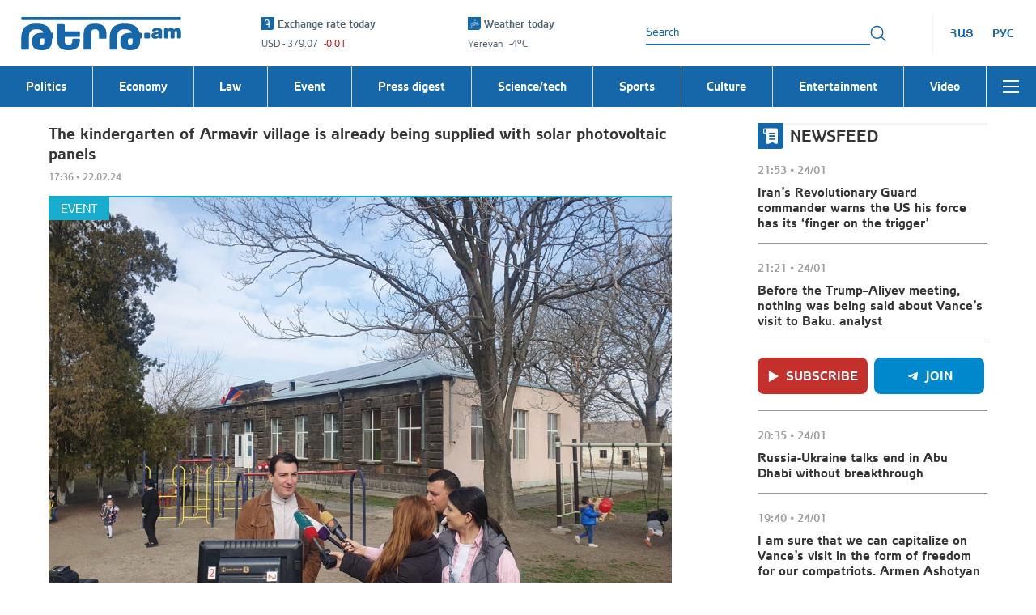

--- FILE ---
content_type: application/javascript
request_url: https://tert.am/index.DIhamI53.js
body_size: 30116
content:
const __vite__mapDeps=(i,m=__vite__mapDeps,d=(m.f||(m.f=["NotFoundPage.5Swj-c7T.js","react.DwOj_Qm0.js","classnames.BZlRbMms.js","Facebook.BHAmTptV.js","react-redux.DVbx7q7w.js","react-dom.BeQHjpKF.js","scheduler.CzFDRTuY.js","hoist-non-react-statics.BTHvrGvh.js","react-is.8JwjhRSi.js","use-sync-external-store.7ySd_K_0.js","assets/Facebook-DLxX-CVf.css","react-intl.CCIMW4fm.js","tslib.tG84muYP.js","@formatjs.F_QovctZ.js","intl-messageformat.C0uW-RaT.js","react-helmet-async.rKM1jKUM.js","invariant.C7XMtSyz.js","shallowequal.Dlhd_Vcs.js","react-datepicker.BhCi5lwV.js","date-fns.xtrZRERy.js","@babel.DqjER__m.js","react-onclickoutside.D9deL0Vi.js","react-popper.DSvoR9Ak.js","@popperjs.BQBsAJpH.js","warning.CncY-mst.js","assets/react-datepicker-By7hXovs.css","react-router-dom.BR5z3EIT.js","react-router.CwdhMfSl.js","@remix-run.DXtzjFCd.js","react-player.B_qAXLh9.js","memoize-one.jCwfssLS.js","prop-types.BKNjMPK8.js","load-script.DghppdYS.js","lodash.CrOwwnqj.js","@reduxjs.DEnyd6Bf.js","immer.BNrqi0cU.js","redux.CpPuAJcp.js","redux-thunk.CY0Q9z1Q.js","@redux-saga.DnLb0sXK.js","axios.CoYoscUW.js","antd.BfyJCpQL.js","rc-util.BS2QsedB.js","@ant-design.DqPjjqmq.js","@emotion.CW87jbl0.js","stylis.OW4gUFyn.js","resize-observer-polyfill.B1PUzC5B.js","@ctrl.DOFZgDuz.js","rc-resize-observer.D9Ou0dUJ.js","rc-motion.C34Dc7zk.js","rc-overflow.BSsEM08w.js","rc-select._rJzWJx-.js","@rc-component.D67JHgg7.js","rc-virtual-list.DqK9sLYm.js","rc-field-form.B_Bl2UAs.js","rc-pagination.Dqsrf-Z7.js","throttle-debounce.CUWDS_la.js","rc-picker.BUprBmuJ.js","rc-notification.DKXMemOc.js","AuthorPage.DcyaJE9Z.js","CustomPagination.D7SYiqmv.js","CategoryHeader.98pPoSs0.js","assets/CategoryHeader-CJgXo_FW.css","assets/AuthorPage-CfOm49XP.css","CategoryPage.C7Weh6aO.js","CategoryNews.BczabIcC.js","Style.CL9Zu1EO.js","assets/Style-BRGGa4eF.css","NoData.CY5VER9W.js","assets/NoData-DWyuhFM4.css","assets/CategoryPage-a6ju6SIL.css","HomePage.DG5zL_VX.js","MostRead.BS1DjVkZ.js","assets/MostRead-CeriToLE.css","react-google-recaptcha-v3.BpeeCiz4.js","react-intersection-observer.kDUWeSqB.js","assets/HomePage-CtPdk2g8.css","NewsInnerPage.Y88vKp1e.js","@fancyapps.DLW5Qmdb.js","assets/@fancyapps-BJVNWOnc.css","react-copy-to-clipboard.Cua4TPoH.js","copy-to-clipboard.CfUX-eEU.js","toggle-selection.BHUZwh74.js","assets/NewsInnerPage--MxVkhaG.css","AboutUsPage.jMW_L0Ma.js","assets/AboutUsPage-V-zMQKm1.css","SearchResultPage.DBqacp90.js","assets/SearchResultPage-CmUGLuhX.css","VideosPage.CAnQ1K4C.js","assets/VideosPage-CZ1TlNYG.css","NewsFeedPage.hULRE2BM.js","react-infinite-scroll-component.D7CBXLMd.js","assets/NewsFeedPage-Djb1k1Vn.css"])))=>i.map(i=>d[i]);
var zt=Object.defineProperty;var Yt=(e,t,o)=>t in e?zt(e,t,{enumerable:!0,configurable:!0,writable:!0,value:o}):e[t]=o;var ut=(e,t,o)=>Yt(e,typeof t!="symbol"?t+"":t,o);import{r as f,j as s,a as Et}from"./react.DwOj_Qm0.js";import{c as qt}from"./react-dom.BeQHjpKF.js";import{u as p,a as Xt,P as Kt}from"./react-redux.DVbx7q7w.js";import{H as Jt,a as Qt}from"./react-helmet-async.rKM1jKUM.js";import{u as xt,M as ee,c as Zt,I as es}from"./react-intl.CCIMW4fm.js";import"./hoist-non-react-statics.BTHvrGvh.js";import{U as ts}from"./react-datepicker.BhCi5lwV.js";import{I as bt,a2 as ss,a3 as os,a4 as ns}from"./date-fns.xtrZRERy.js";import{L as Ze,u as rs,c as St,R as is}from"./react-router-dom.BR5z3EIT.js";import{_ as se,R as as}from"./react-player.B_qAXLh9.js";import{l as oe}from"./lodash.CrOwwnqj.js";import{f as cs,g as ls,u as be,h as Se,a as ds,O as us}from"./react-router.CwdhMfSl.js";import{c as vt,a as fs}from"./@reduxjs.DEnyd6Bf.js";import{a as et,f as O,t as k,p as d,b as H,c as P,s as ms}from"./@redux-saga.DnLb0sXK.js";import{c as gs}from"./redux.CpPuAJcp.js";import{a as hs,A as ne,H as _e}from"./axios.CoYoscUW.js";import{B as ft,s as _s}from"./antd.BfyJCpQL.js";import"./classnames.BZlRbMms.js";import"./scheduler.CzFDRTuY.js";import"./use-sync-external-store.7ySd_K_0.js";import"./invariant.C7XMtSyz.js";import"./shallowequal.Dlhd_Vcs.js";import"./tslib.tG84muYP.js";import"./@formatjs.F_QovctZ.js";import"./intl-messageformat.C0uW-RaT.js";import"./react-is.8JwjhRSi.js";import"./react-onclickoutside.D9deL0Vi.js";import"./react-popper.DSvoR9Ak.js";import"./@popperjs.BQBsAJpH.js";import"./warning.CncY-mst.js";import"./@babel.DqjER__m.js";import"./@remix-run.DXtzjFCd.js";import"./memoize-one.jCwfssLS.js";import"./prop-types.BKNjMPK8.js";import"./load-script.DghppdYS.js";import"./immer.BNrqi0cU.js";import"./redux-thunk.CY0Q9z1Q.js";import"./rc-util.BS2QsedB.js";import"./@ant-design.DqPjjqmq.js";import"./@emotion.CW87jbl0.js";import"./stylis.OW4gUFyn.js";import"./resize-observer-polyfill.B1PUzC5B.js";import"./@ctrl.DOFZgDuz.js";import"./rc-resize-observer.D9Ou0dUJ.js";import"./rc-motion.C34Dc7zk.js";import"./rc-overflow.BSsEM08w.js";import"./rc-select._rJzWJx-.js";import"./@rc-component.D67JHgg7.js";import"./rc-virtual-list.DqK9sLYm.js";import"./rc-field-form.B_Bl2UAs.js";import"./rc-pagination.Dqsrf-Z7.js";import"./throttle-debounce.CUWDS_la.js";import"./rc-picker.BUprBmuJ.js";import"./rc-notification.DKXMemOc.js";(function(){const t=document.createElement("link").relList;if(t&&t.supports&&t.supports("modulepreload"))return;for(const r of document.querySelectorAll('link[rel="modulepreload"]'))n(r);new MutationObserver(r=>{for(const i of r)if(i.type==="childList")for(const a of i.addedNodes)a.tagName==="LINK"&&a.rel==="modulepreload"&&n(a)}).observe(document,{childList:!0,subtree:!0});function o(r){const i={};return r.integrity&&(i.integrity=r.integrity),r.referrerPolicy&&(i.referrerPolicy=r.referrerPolicy),r.crossOrigin==="use-credentials"?i.credentials="include":r.crossOrigin==="anonymous"?i.credentials="omit":i.credentials="same-origin",i}function n(r){if(r.ep)return;r.ep=!0;const i=o(r);fetch(r.href,i)}})();const S={settings:e=>e.settings.settings,footer:e=>e.settings.footer,currentLanguage:e=>e.settings.currentLanguage,currentWebsite:e=>e.settings.currentWebsite,currentCategoryId:e=>e.settings.currentCategoryId,currentCategoryTitle:e=>e.settings.currentCategoryTitle,initialSettings:e=>e.settings.initialSettings,cookiesInfo:e=>e.settings.cookiesInfo,newsViewsIds:e=>e.settings.newsViewsIds,SEO:e=>e.settings.SEO,languages:e=>e.settings.languages,UI:e=>e.settings.UI,subscribeUI:e=>e.settings.subscribeUI};var h=(e=>(e.TERT="tert",e.MEDICINE="medicine",e.LIFE="life",e))(h||{}),y=(e=>(e.GENERAL_LIST="generalList",e.IMPORTANT_LIST="importantList",e.VIDEO_NEWS="videoNews",e.MOST_READ="mostRead",e.CATEGORIES_NEWS="categoriesNews",e.NEWS_ITEM="newsitem",e.SIMILAR_NEWS="similarNews",e.VIDEOS="videos",e.NEWS="news",e.AUTHORS="authors",e.AUTHOR="author",e.NEWS_FEED="news_feed",e))(y||{}),xe=(e=>(e.BIG="big",e.SMALL="small",e))(xe||{});const Tt=[{id:1,name:"ՀԱՅ",code:"am",htmlCode:"hy",label:"ARM",value:1,rtl:!1,locale:"hy_AM"},{id:2,name:"РУС",code:"ru",htmlCode:"ru",label:"RU",value:2,rtl:!1,locale:"ru_RU"},{id:3,name:"ENG",code:"en",htmlCode:"en",label:"ENG",value:3,rtl:!1,locale:"en_US"}],Re={[y.GENERAL_LIST]:{480:{width:"541",height:"366",image1xUrl:"",image2xUrl:""},mobile:{width:"385",height:"262",image1xUrl:"",image2xUrl:""}},[y.IMPORTANT_LIST]:{default:{width:"270",height:"183",image1xUrl:"",image2xUrl:""}},[y.VIDEO_NEWS]:{1024:{width:"490",height:"276",image1xUrl:"",image2xUrl:""},769:{width:"705",height:"400",image1xUrl:"",image2xUrl:""},480:{width:"410",height:"232",image1xUrl:"",image2xUrl:""},mobile:{width:"355",height:"200",image1xUrl:"",image2xUrl:""},videoList:{width:"100",height:"56",image1xUrl:"",image2xUrl:""}},[y.MOST_READ]:{default:{width:"194",height:"131",image1xUrl:"",image2xUrl:""}},[y.NEWS_FEED]:{default:{width:"194",height:"131",image1xUrl:"",image2xUrl:""}},[y.CATEGORIES_NEWS]:{default:{width:"353",height:"240",image1xUrl:"",image2xUrl:""}},[y.NEWS_ITEM]:{1024:{width:"770",height:"510",image1xUrl:"",image2xUrl:""},480:{width:"733",height:"485",image1xUrl:"",image2xUrl:""},mobile:{width:"385",height:"255",image1xUrl:"",image2xUrl:""}},[y.SIMILAR_NEWS]:{default:{width:"269",height:"183",image1xUrl:"",image2xUrl:""}},[y.VIDEOS]:{480:{width:"263",height:"148",image1xUrl:"",image2xUrl:""},mobile:{width:"385",height:"217",image1xUrl:"",image2xUrl:""}},[y.NEWS]:{[xe.BIG]:{769:{width:"566",height:"383",image1xUrl:"",image2xUrl:""},480:{width:"728",height:"492",image1xUrl:"",image2xUrl:""},mobile:{width:"385",height:"260",image1xUrl:"",image2xUrl:""}},[xe.SMALL]:{769:{width:"269",height:"182",image1xUrl:"",image2xUrl:""},480:{width:"354",height:"239",image1xUrl:"",image2xUrl:""},mobile:{width:"385",height:"260",image1xUrl:"",image2xUrl:""}}},[y.AUTHORS]:{default:{width:"321",height:"321",image1xUrl:"",image2xUrl:""}},[y.AUTHOR]:{default:{width:"321",height:"321",image1xUrl:"",image2xUrl:""}}},ps="https://api.tert.am/api/v1",El="https://www.tert.am",Nt=ps,ve=Tt[0],ws=window.location.search.includes("debug")||!1,xl="6Lcp0GkqAAAAALNbnEUd4JxVzY7Y7oN9Qvb692Q0",mt="G-BBGY09GMH8";var tt=(e=>(e.LOCALE="locale",e.THEME="theme",e.OS="os",e))(tt||{}),F=(e=>(e.HOME_PAGE="HOME_PAGE",e.CATEGORY_PAGE="CATEGORY_PAGE",e.VIDEO_PAGE="VIDEO_PAGE",e.NEWS_INNER_PAGE="NEWS_INNER_PAGE",e.CATEGORY_LIST_HOME_PAGE="CATEGORY_LIST_HOME_PAGE",e.MOST_READ_LIST_HOME_PAGE="MOST_READ_LIST_HOME_PAGE",e.SEARCH_RESULT_PAGE="SEARCH_RESULT_PAGE",e.NEWS_FEED_PAGE="NEWS_FEED_PAGE",e.ABOUT_US_PAGE="ABOUT_US_PAGE",e.AUTHOR_PAGE="AUTHOR_PAGE",e))(F||{}),st=(e=>(e[e.AUTHORS=7]="AUTHORS",e))(st||{}),he=(e=>(e.VIDEOS="videos",e.AUTHORS="authors",e.NEWS="news",e))(he||{}),Me=(e=>(e.LONG="HH:mm • dd.MM.yy",e.SHORT="HH:mm • dd/MM",e.MIDDLE="yyyy-MM-dd",e))(Me||{}),ys=(e=>(e.DATE_FROM="date_from",e.DATE_TO="date_to",e))(ys||{});const $e="news_views_ids",Es="authors",ot={HOME_PAGE_REGEX:/^\/(am|ru|en)?(\/(tert|medicine|life))?$/,NEWS_INNER_PAGE_REGEX:/^\/(?<locale>[a-zA-Z-]+)\/(?<type>(news|medicine\/news|life\/news))\/(?<year>\d{4})\/(?<month>\d{1,2})\/(?<day>\d{1,2})\/(?<category>[^/]+)\/(?<id>\d+)$/,VIDEOS_PAGE_REGEX:/^\/(?<locale>\w{2})\/(medicine|life)?\/?videos(?:\/(?<page>\d+))?(?:\/(?<hash>\d+))?$/,ABOUT_US_PAGE_REGEX:/^\/(?<locale>[a-z]{2})\/(medicine|life)?\/?authors(?:\/(?<page>\d+))?\/?$/,CATEGORY_LIST_REGEX:/^\/([^/]+)\/(news|medicine\/news|life\/news)\/([^/]+)(\/(\d+))?$/,SEARCH_RESULT_PAGE_REGEX:/^\/(?<locale>[a-z]{2})\/(life\/|medicine\/)?news\/search(?:\/(?<page>\d+))?\/?$/,AUTHOR_PAGE_REGEX:/^\/(?<locale>[a-z]{2})\/(author|medicine\/author|life\/author)\/[a-zA-Z0-9_-]+(\/[a-zA-Z0-9_-]+)?\/?$/,NEWS_FEED_PAGE_REGEX:/^\/(?<locale>[a-z]{2})\/(medicine|life)?\/?news(?:\/(?<page>\d+))?\/?$/,CONTAIN_SEARCH:/(?:\/|^)search(?:\/|$|\?|&)/};var Xe=(e=>(e.ERROR="ERROR",e.SUCCESS="SUCCESS",e))(Xe||{});const K={important_news_top:"adfox_174281160852683965",news_feed_top:"adfox_161788025683669076",news_feed_bottom:"adfox_2503614_12374452",modal_banner:"adfox_161788023447032931",daily_important:"adfox_161788094456626128",top_banner:"adfox_161788049260876769",top_block_banner:"adfox_172613627776833965",news_inner:"adfox_161788122545283176",news_inner_second:"adfox_161788104507143680",news_inner_thirds:"adfox_161788115463529528",modal_banner2:"adfox_176648961023543965"},gt=1e3,xs=5,jt={seoTitle:null,seoDescription:null,seoKeywords:null,ogTitle:null,ogDescription:null,ogImageURL:null},bs=K.modal_banner,G=navigator.userAgent.includes("Prerender");function Ce(){window.yaContextCb||(window.yaContextCb=[])}function Ss(e=10,t=100){return new Promise((o,n)=>{if(Ce(),window.yaContextCb){o();return}let r=0;const i=setInterval(()=>{r++,Ce(),window.yaContextCb?(clearInterval(i),o()):r>=e&&(clearInterval(i),n(new Error("yaContextCb was not initialized after maximum number of attempts")))},t)})}function Ge(){return/iPhone|iPad|iPod|Android/i.test(navigator.userAgent)}function It(e,t="",o=""){if(G)return;const n="https://yandex.ru/ads/system/context.js";if(document.querySelector(`script[src="${n}"]`)){console.log(`Script is already present. Skipping creation. ${t} - (${o})`),e();return}const i=document.createElement("script");i.src=n,i.defer=!0,i.onload=()=>{e()},i.onerror=()=>{console.log(`Failed to load the ad script. ${t} - (${o})`)},document.body.appendChild(i)}function pe(e,t,o,n,r=!1,i=375792){if(G)return;const a=document.getElementById(e),l=e===K.modal_banner||e===K.modal_banner2;if(a&&a.hasChildNodes()&&!l&&e!==bs)return;It(async()=>{if(Ce(),Ge())try{await Ss(15,150)}catch(x){console.error(`Failed to initialize yaContextCb for ${e}:`,x)}function g(x,v){v.parentNode.insertBefore(x,v)}const w=e===K.modal_banner||e===K.modal_banner2;let m=document.querySelector(o);if(r&&m==null&&(m=n?document.querySelector(n):null),!m){console.error(`Reference element not found. ${e} - (${o})`);return}const _=document.createElement("div");if(_.id=e,w?m.appendChild(_):g(_,m),window.yaContextCb||Ce(),window.yaContextCb){if(!document.getElementById(e)){console.error(`Element ${e} was not created in DOM`);return}window.yaContextCb.push(()=>{var v;if(window.Ya&&((v=window.Ya)!=null&&v.adfoxCode))try{window.Ya.adfoxCode.create({ownerId:i,containerId:e,params:t}),console.log(`Ad script created successfully. ${e} - (${o})`)}catch(I){console.error(`Error creating ad: ${e}`,I),Ge()&&setTimeout(()=>{var b;if(window.Ya&&((b=window.Ya)!=null&&b.adfoxCode))try{window.Ya.adfoxCode.create({ownerId:i,containerId:e,params:t}),console.log(`Ad script retry successful. ${e} - (${o})`)}catch($){console.error(`Retry failed for ${e}:`,$)}},500)}else console.error(`Ya.adfoxCode is not available. ${e} - (${o})`),Ge()&&window.yaContextCb&&setTimeout(()=>{var I;if(window.Ya&&((I=window.Ya)!=null&&I.adfoxCode))try{window.Ya.adfoxCode.create({ownerId:i,containerId:e,params:t}),console.log(`Ad script retry successful. ${e} - (${o})`)}catch(b){console.error(`Retry failed for ${e}:`,b)}},500)})}else console.error(`yaContextCb is not available. ${e} - (${o})`)},e,o)}function bl(){if(G)return;const e=Array.from(document.querySelectorAll("#news-content-container > *"));let t="add",o="add";e.length>0&&It(()=>{e.forEach((r,i)=>{var a,l;if(t==="add"&&r.localName==="p"){const c=document.createElement("div");c.id="adfox_161788104507143680",(a=r.parentNode)==null||a.insertBefore(c,r.nextSibling),t="edit"}else if(i>=2&&o==="add"&&r.localName==="p"){const c=document.createElement("div");c.id="adfox_161788115463529528",(l=r.parentNode)==null||l.insertBefore(c,r.nextSibling),o="edit"}}),window.yaContextCb&&(window.yaContextCb.push(()=>{var r,i,a;window.Ya&&((r=window.Ya)!=null&&r.adfoxCode)&&window.yaContextCb&&((a=(i=window.Ya)==null?void 0:i.adfoxCode)==null||a.create({ownerId:375792,containerId:"adfox_161788104507143680",params:{p1:"coejm",p2:"hcis"}}))}),window.yaContextCb.push(()=>{var r,i,a;window.Ya&&((r=window.Ya)!=null&&r.adfoxCode)&&window.yaContextCb&&((a=(i=window.Ya)==null?void 0:i.adfoxCode)==null||a.create({ownerId:375792,containerId:"adfox_161788115463529528",params:{p1:"coejn",p2:"hcis"}}))}))})}const vs="/fb-share.png?v=123467",Ts=({children:e})=>{const t=p(S.SEO),o=p(S.currentLanguage),n=xt(),r=n.formatMessage({id:"seo_title"}),i=t.seoTitle||r,a=t.replaceTitle?i:t.seoTitle?`${t.seoTitle} - ${r}`:r,l=window.location.href,c=Math.floor(Math.random()*1e9);return f.useEffect(()=>{if(!G){const g=`https://cloud.mediasystems.am/banners/sites/tert.am-settings.js?v=${c}`;if(!document.querySelector('script[src^="https://cloud.mediasystems.am/banners/sites/tert.am-settings.js"]')){const m=document.createElement("script");m.src=g,m.defer=!0,document.body.appendChild(m)}}},[c,G]),s.jsxs("div",{children:[s.jsxs(Jt,{children:[o&&s.jsx("html",{lang:(o==null?void 0:o.htmlCode)||""}),s.jsx("title",{children:a}),s.jsx("meta",{name:"description",content:t.seoDescription||""}),s.jsx("meta",{name:"keywords",content:t.seoKeywords||n.formatMessage({id:"seo_keywords"})}),s.jsx("meta",{property:"og:title",content:a}),s.jsx("meta",{property:"og:description",content:t.ogDescription||""}),s.jsx("meta",{property:"og:image",content:t.ogImageURL||vs}),s.jsx("meta",{property:"og:type",content:t.ogType||"website"}),s.jsx("meta",{property:"og:url",content:l}),!G&&s.jsxs(s.Fragment,{children:[s.jsx("script",{async:!0,src:`https://www.googletagmanager.com/gtag/js?id=${mt}`}),s.jsx("script",{children:`
							window.dataLayer = window.dataLayer || [];
							function gtag(){dataLayer.push(arguments);}
							gtag('js', new Date());
							gtag('config', '${mt}');
        		`}),s.jsx("script",{async:!0,src:"https://www.instagram.com/embed.js"}),s.jsx("script",{children:"window.yaContextCb = window.yaContextCb || []"}),s.jsx("script",{children:`
								(function(m,e,t,r,i,k,a){m[i] = m[i] || function() {(m[i].a = m[i].a || []).push(arguments)};
								m[i].l=1*new Date();k=e.createElement(t),a=e.getElementsByTagName(t)[0],k.async=1,k.src=r,a.parentNode.insertBefore(k,a)})
								(window, document, "script", "https://mc.yandex.ru/metrika/tag.js", "ym");
								ym(53195695, "init", {clickmap:true,trackLinks:true,accurateTrackBounce:true,webvisor:true});
						`})]})]}),e]})},Ns="ԹԵՐԹ.am",js="© Լուրեր Հայաստանից - Թերթ.am 2008 - :current_year",Is='Կայքում հրապարակված նյութերի օգտագործման պայմանները՝ <a href=":link" target="_blank">այստեղ</a>:',Rs="Երևան",As="Դրամի փոխարժեքն՝ այսօր",$s="Տուն",Cs="Եղանակն՝ այսօր",Ls="Արևոտ",Ms="Լրահոս",Us="ԿԱՐԵՎՈՐ",Ds="Բաժանորդագրվել",Fs="Բաժանորդագրել",Os="Միանալ",Gs="Տեսանյութեր",ks="Օրվա կարեվոր",Ps="տեսնել բոլորը",Ws="տեսնել ավելին",Vs="ԱՄԵՆԻՑ ՇԱՏ ԿԱՐԴԱՑՎԱԾ ՆՅՈՒԹԵՐ",Hs="Այսօր",Bs="Շաբաթվա",zs="Երեկ",Ys="Էլ. հասցե",qs="Անհայտ կատեգորիա",Xs="Տնտեսություն",Ks="Գիտություն/տեխնիկա",Js="Մշակույթ",Qs="Սպորտ",Zs="Իրադարձային",eo="Մամուլի տեսություն",to="Քաղաքականություն",so="Medicine",oo="Life",no="Tert.am-ի ՄԱՍԻՆ",ro="Հեղինակի հոդվածները",io="Տնօրեն",ao="Գլխավոր խմբագիր",co="Լրագրող",lo="թարգմանիչ",uo="Խմբագիր",fo="Digital marketing դեպարտամենտի ղեկավար",mo="Tert.am Life բաժնի պատասխանատու",go="Մոնտաժող",ho="Նորություն չկա",_o="Նման նորություն չկա",po="Կատեգորիա",wo="-ից",yo="-ը",Eo="Ձեր հարցմանը համապատասխան գրառումներ չկան",xo="փակել",bo="Ընտրել",So="Tert.am–ը Հայաստանի առաջատար քաղաքական–վերլուծական հարթակներից է, որն օպերատիվ կերպով լուսաբանում է Հայաստանում,տարածաշրջանում և աշխարհում տեղի ունեցող կարևոր իրադարձությունները երեք լեզվով՝ հայերեն, ռուսերեն և անգլերեն։",vo="Ներկայում Tert.am–ը Հայաստանի ամենաշատ այցելություններ, մեջբերումներ և հղումներ ունեցող կայքերից մեկն է, որը 24/7 ձևաչափով օպերատիվ լրատվություն է տրամադրում ընթերցողին։ Կայքն ընթերցողին առաջարկում է լուրեր, ուղիղ հեռարձակումներ, հեղինակային նյութեր, հարցազրույցներ ինչպես հայ, այնպես էլ օտարերկրացի փորձագետների հետ։",To="Tert.am-ը հիմնադրվել է 2008 թ. «Մեդիա Սթայլ» ընկերության կողմից։ 2013 թ. Tert.am կայքը գնել է «Թերթ էյ էմ» ՍՊԸ–ն։ 2015-ին Tert.am-ը դարձել է PanArmenian Media Group–ի մաս։ 2019-ին կայքն ընդգրկվել է «Քառյակ մեդիա» ընկերության կազմում։",No="Հիմնադրման պահից ի վեր Tert.am-ը դարձավ մեկն այն լրատվական կայքերից, որը Հայաստանում զարգացրեց մուլտիմեդիա ինտերնետային լրատվության ձևաչափը:",jo="Tert.am–ի առաքելությունն է օպերատիվ և անաչառ լրատվություն տրամադրել հանրությանը։ Tert.am–ի հրապարակումների շնորհիվ մեծ արձագանք են ստացել հասարակական նշանակության բազմաթիվ հարցեր, մի շարք խնդիրներ շուտափույթ լուծում են ստացել։ Այդ հրապարակումները նաև բարելավել են կարիքավոր անհատների սոցիալական պայմանները:",Io="Կիսվել այս նյութով",Ro="Ջնջել",Ao="Անվավեր էլ․ հասցե",$o="Հեղինակ",Co="Լուրեր Հայաստանից - Թերթ.am",Lo="Հայաստանի նորություններ, վերջին նորություններ Հայաստանից, Հայկական նորություններ, Հայաստանի Հանրապետություն, Հայաստան, հայկական, հայերեն, հայեր, նորություններ, Արցախ, Ղարաբաղ, Լեռնային Ղարաբաղ, Երևան, Կովկաս, Անդրկովկաս, Ադրբեջան, Բաքու, Վրաստան, Թբիլիսի, իշխանություն, ընդդիմություն, հայերի ցեղասպանություն, սփյուռք, անդրկովկասյան, հայկական սփյուռք, հայկական համայնք, Թուրքիա, հայ-ամերիկյան, ամերիկա-հայկական, նախագահ, Եվրոպա",Mo="Աղբյուրը`",Uo="Խնդրում ենք լրացնել այս դաշտը",Do="Նման Նորություններ",Fo="Նման էջ գոյություն չունի",Oo="Սխալ առաջացավ",Go="Բաժանորդագրությունը հաջողվեց",ko="Բաժանորդագրումը ձախողվեց",Po="Վերբեռնել էջը",Wo="Գլխավոր էջ",Vo="Որոնել",Ho="Երևան",Bo={tert:Ns,copyright_text:js,privacy_policy:Is,Yerevan:Rs,"clear sky":"Պարզ երկինք","few clouds":"Որոշ ամպեր","About us":"Tert.am-ի ՄԱՍԻՆ","If you want to see the privacy policy, click":"Կայքում հրապարակված նյութերի օգտագործման պայմանները՝ այստեղ։",exchange_rate_today:As,home:$s,weather_today:Cs,"errorBoundary.occurred":"Սխալ է տեղի ունեցել",sunny:Ls,"footer.address.title":"«ԹԵՐԹ Էյ Էմ» ՍՊԸ","footer.address":"Հասցե` Հայաստան, {br}0025 Երևան, {br}Չարենցի 1","footer.address.phone":"Հեռ.","footer.address.email":"Էլ. փոստ","footer.copyright_title":"2008 - 2024 © Լուրեր Հայաստանից - Թերթ.am","footer.call_for_advertising":"Գովազդի համար զանգահարել","footer.copyright_info":"Կայքում առկա գովազդ(ներ)-ի և/կամ մամուլի տեսության համար «Թերթ Էյ Էմ ՍՊԸ»-ն պատասխանատվություն չի կրում: Կայքում հրապարակված այլոց տեսակետ(ներ)-ը կարող են չհամընկնել խմբագրության տեսակետի հետ: © 2008 - 2019 «Թերթ Էյ Էմ» ՍՊԸ (tert.am), բոլոր իրավունքները պաշտպանված են","footer.terms_of_use":"Կայքում հրապարակված նյութերի օգտագործման պայմանները՝",newsfeed:Ms,"footer.here":"այստեղ","footer.developed":"Նախագծող՝",important:Us,subscribe:Ds,subscribe2:Fs,join:Os,videos:Gs,daily_important:ks,view_all:Ps,view_more:Ws,most_read:Vs,top_daily_news:Hs,top_weekly_news:Bs,top_yesterday_news:zs,email_address:Ys,"subscribe.modal.title":"Բաժանորդագրվեք ամենաթարմ նորություններին առաջինը ծանոթանալու համար",unknown_category:qs,business:Xs,science:Ks,culture:Js,sports:Qs,event:Zs,press_digest:eo,politics:to,medicine:so,life:oo,authors:no,authors_articles:ro,director:io,chief_editor:ao,reporter:co,translator:lo,editor:uo,head_of_digital_marketing_department:fo,responsible_for_tert:mo,video_editor:go,no_news:ho,no_such_news:_o,category:po,date_from:wo,date_to:yo,no_result_found:Eo,close:xo,choose:bo,about_us_description_1:So,about_us_description_2:vo,about_us_description_3:To,about_us_description_4:No,about_us_description_5:jo,share_this:Io,reset:Ro,invalid_email:Ao,author:$o,seo_title:Co,seo_keywords:Lo,source:Mo,required:Uo,similar_news:Do,not_found:Fo,error_message:Oo,success_subscribe_title:Go,error_subscribe_title:ko,reload_page:Po,home_page:Wo,search:Vo,city:Ho},zo="More",Yo="Partners",qo="ԹԵՐԹ.am",Xo="© Armenian News - Tert.am 2008 - :current_year",Ko='If you want to see the privacy policy, click <a href=":link" target="_blank">here</a>.',Jo="Yerevan",Qo="Exchange rate today",Zo="Home",en="Weather today",tn="Sunny",sn="Newsfeed",on="Important",nn="Subscribe",rn="Subscribe",an="Join",cn="Videos",ln="Daily important",dn="view all",un="view more",fn="most read",mn="Today",gn="Week",hn="Yesterday",_n="Email address",pn="Unknown category",wn="Economy",yn="Science/Technology",En="Culture",xn="Sports",bn="Event",Sn="Press review",vn="Politics",Tn="Medicine",Nn="Life",jn="ABOUT Tert.am",In="Author's articles",Rn="Director",An="Editor-in-Chief",$n="Reporter",Cn="translator",Ln="Editor",Mn="Head of Digital Marketing Department",Un="Tert.am Life Department Manager",Dn="Video editor",Fn="No news",On="There is no such news",Gn="Category",kn="from",Pn="to",Wn="There are no posts matching your query",Vn="close",Hn="Choose",Bn="Tert.am is one of the leading political-analytical platforms in Armenia, which promptly covers important events taking place in Armenia, the region, and the world in three languages: Armenian, Russian, and English.",zn="Currently, Tert.am is one of the most visited, cited, and referenced websites in Armenia, providing readers with up-to-date information in a 24/7 format. The website offers readers news, live broadcasts, authored materials, and interviews with both Armenian and foreign experts.",Yn="Tert.am was founded in 2008 by the Media Style company. In 2013, Tert.am was purchased by Tert.am LLC. In 2015, Tert.am became part of the PanArmenian Media Group. In 2019, the website was included in the Karyak Media company.",qn="Since its founding, Tert.am has become one of the news websites that developed the multimedia online news format in Armenia.",Xn="Tert.am's mission is to provide the public with timely and unbiased information. Thanks to Tert.am's publications, many issues of public importance have received a great response, and a number of problems have been resolved quickly. These publications have also improved the social conditions of individuals in need.",Kn="Share this",Jn="Reset",Qn="Invalid Email",Zn="Author",er="News from Armenia - Tert.am",tr="Armenia news, latest news from Armenia, Armenian news, Republic of Armenia, Armenia, Armenian, Armenian language, Armenians, news, Artsakh, Karabakh, Nagorno-Karabakh, Yerevan, Caucasus, Transcaucasia, Azerbaijan, Baku, Georgia, Tbilisi, government, opposition, Armenian Genocide, diaspora, Transcaucasia, Armenian diaspora, Armenian community, Turkey, Armenian-American, American-Armenian, president, Europe",sr="Source",or="Please fill in this field",nr="Similar News",rr="Not found",ir="An error occurred",ar="Subscription successful",cr="Subscription failed",lr="Reload page",dr="Home page",ur="Search",fr="Yerevan",mr={More:zo,"Skip to content":"Skip to content","languages.fr":"Français","languages.en":"English","languages.nl":"Nederlands","message when contact form is sent":"Thank you","message when registered to event":"Thank you","Add to calendar":"Add to calendar","All news":"All news","All events":"All events",Partners:Yo,"Latest news":"Latest news","Upcoming events":"Upcoming events","Error :code":"Error :code","Sorry, you are not authorized to view this page":"Sorry, you are not authorized to view this page","Go to our homepage?":"Go to our :a_openhomepage:a_close?","Sorry, this page was not found":"Sorry, this page was not found","Sorry, a server error occurred":"Sorry, a server error occurred","Open navigation":"Open navigation","message when errors in form":"Please correct the errors below",tert:qo,copyright_text:Xo,privacy_policy:Ko,Yerevan:Jo,"clear sky":"Clear sky","few clouds":"Few clouds","About us":"About us","If you want to see the privacy policy, click":"If you want to see the privacy policy, click",exchange_rate_today:Qo,home:Zo,weather_today:en,"errorBoundary.occurred":"An error occurred",sunny:tn,"footer.address.title":'"TERT AM" LLC',"footer.address":"Address: Armenia, {br}0025 Yerevan, {br}1 Charentsi","footer.address.phone":"Tel.","footer.address.email":"Email","footer.copyright_title":"2008 - 2024 © News from Armenia - Tert.am","footer.call_for_advertising":"Call for advertising","footer.copyright_info":'"Tert AM LLC" is not responsible for the advertisement(s) and/or press reviews on the website. The views of others published on the website may not coincide with the views of the editorial staff. © 2008 - 2019 "Tert AM" LLC (tert.am), all rights reserved',"footer.terms_of_use":"Terms of use of materials published on the website",newsfeed:sn,"footer.here":"here","footer.developed":"Designer",important:on,subscribe:nn,subscribe2:rn,join:an,videos:cn,daily_important:ln,view_all:dn,view_more:un,most_read:fn,top_daily_news:mn,top_weekly_news:gn,top_yesterday_news:hn,email_address:_n,"subscribe.modal.title":"Subscribe to be the first to know the latest news.",unknown_category:pn,business:wn,science:yn,culture:En,sports:xn,event:bn,press_digest:Sn,politics:vn,medicine:Tn,life:Nn,authors:jn,authors_articles:In,director:Rn,chief_editor:An,reporter:$n,translator:Cn,editor:Ln,head_of_digital_marketing_department:Mn,responsible_for_tert:Un,video_editor:Dn,no_news:Fn,no_such_news:On,category:Gn,date_from:kn,date_to:Pn,no_result_found:Wn,close:Vn,choose:Hn,about_us_description_1:Bn,about_us_description_2:zn,about_us_description_3:Yn,about_us_description_4:qn,about_us_description_5:Xn,share_this:Kn,reset:Jn,invalid_email:Qn,author:Zn,seo_title:er,seo_keywords:tr,source:sr,required:or,similar_news:nr,not_found:rr,error_message:ir,success_subscribe_title:ar,error_subscribe_title:cr,reload_page:lr,home_page:dr,search:ur,city:fr},gr="ԹԵՐԹ.am",hr="© Новости Армении - Терт.am -  2008 - :current_year",_r='Мнения, высказанные на сайте, могут не совпадать с точкой зрения редакции. Сайт не несет ответственности за содержание реклам и обзор прессы. <a href=":link" target="_blank">здесь</a>։',pr="Ереван",wr="Курс валюты сегодня",yr="Погода сегодня",Er="Солнечно",xr="Лента новостей",br="Важно",Sr="Подписаться",vr="Подписаться",Tr="Присоединиться",Nr="Видео",jr="Важное событие дня",Ir="посмотреть все",Rr="увидеть больше",Ar="самые читаемые статьи",$r="Сегодня",Cr="За неделю",Lr="Вчера",Mr="Эл. почта",Ur="Неизвестная категория",Dr="Экономика",Fr="Наука/Технологии",Or="Культура",Gr="Спорт",kr="Событие",Pr="Обзор прессы",Wr="Политика",Vr="Medicine",Hr="Life",Br="О Tert.am",zr="Статьи автора",Yr="Директор",qr="Главный редактор",Xr="Журналист",Kr="переводчик",Jr="Редактор",Qr="Руководитель отдела цифрового маркетинга",Zr="Руководитель отдела Tert.am Life",ei="Видеоредактор",ti="Новостей нет",si="Такой новости нет",oi="Категория",ni="от",ri="до",ii="Нет сообщений, соответствующих вашему запросу",ai="закрыть",ci="Выбрать:",li="Tert.am – одна из ведущих политико-аналитических платформ в Армении, оперативно освещающая важные события, происходящие в Армении, регионе и мире на трех языках: армянском, русском и английском.",di="В настоящее время Tert.am является одним из самых посещаемых, цитируемых и ссылок сайтов в Армении, который предоставляет читателю оперативные новости в формате 24/7. Сайт предлагает читателю новости, прямые трансляции, авторские материалы, интервью как с армянскими, так и с зарубежными экспертами.",ui="Tert.am был основан в 2008 году. от компании «Медиа Стиль». в 2013 году Сайт Tert.am был куплен ООО «Терт АМ». В 2015 году Tert.am стал частью PanArmenian Media Group. В 2019 году сайт вошел в состав компании «Каряк Медиа».",fi="С момента своего создания Tert.am стал одним из новостных сайтов, развивших формат мультимедийных интернет-новостей в Армении.",mi="Миссия Tert.am – предоставлять обществу оперативную и беспристрастную информацию. Благодаря публикациям Tert.am многие вопросы общественного значения получили большой резонанс, ряд проблем был быстро решен. Эти публикации также улучшили социальные условия нуждающихся людей.",gi="Поделиться",hi="перезагрузить",_i="Неверный адрес эл. почты",pi="Автор",wi="Новости из Армении - Tert.am",yi="Новости Армении, последние новости Армении, новости Армении, Республика Армения, Армения, Армянин, Армянин, Армяне, новости, Арцах, Карабах, Нагорный Карабах, Ереван, Кавказ, Закавказье, Азербайджан, Баку, Грузия, Тбилиси, правительство, оппозиция, Геноцид армян, диаспора, Закавказье, Армянская диаспора, Армянская община, Турция, Американский армянин, Американский армянин, президент, Европа",Ei="Источник",xi="Пожалуйста, заполните это поле",bi="Похожие новости",Si="Такой страницы не существует",vi="Произошла ошибка",Ti="Подписка прошла успешно",Ni="Подписка не удалась",ji="Перезагрузить страницу",Ii="Домашняя страница",Ri="Поиск",Ai="Ереван",$i={tert:gr,copyright_text:hr,privacy_policy:_r,Yerevan:pr,"clear sky":"Чистое небо","few clouds":"Немного облаков","About us":"О нас","If you want to see the privacy policy, click":"Мнения, высказанные на сайте, могут не совпадать с точкой зрения редакции. Сайт не несет ответственности за содержание реклам и обзор прессы. здесь։",exchange_rate_today:wr,weather_today:yr,"errorBoundary.occurred":"Произошла ошибка",sunny:Er,"footer.address.title":'ООО "НЬЮС ЭМ"',"footer.address":"Адрес: Чаренци 1, {br}0025 Ереван, Армения","footer.address.phone":"Тел.","footer.address.email":"Эл. почта","footer.copyright_title":"2008 - 2024 © Новости Армении - Tert.am","footer.call_for_advertising":"Звонок по рекламе","footer.copyright_info":"«Терт АМ» не несет ответственности за рекламу(и) на сайте. Мнения других лиц, опубликованные на сайте, могут не совпадать с мнением редакции. © 2008 - 2019 ООО «Терт АМ» (tert.am). ), все права защищены","footer.terms_of_use":"Условия использования материалов, опубликованных на сайте",newsfeed:xr,"footer.here":"сюда","footer.developed":"Разработано",important:br,subscribe:Sr,subscribe2:vr,join:Tr,videos:Nr,daily_important:jr,view_all:Ir,view_more:Rr,most_read:Ar,top_daily_news:$r,top_weekly_news:Cr,top_yesterday_news:Lr,email_address:Mr,"subscribe.modal.title":"Подпишитесь, чтобы первым узнавать последние новости",unknown_category:Ur,business:Dr,science:Fr,culture:Or,sports:Gr,event:kr,press_digest:Pr,politics:Wr,medicine:Vr,life:Hr,authors:Br,authors_articles:zr,director:Yr,chief_editor:qr,reporter:Xr,translator:Kr,editor:Jr,head_of_digital_marketing_department:Qr,responsible_for_tert:Zr,video_editor:ei,no_news:ti,no_such_news:si,category:oi,date_from:ni,date_to:ri,no_result_found:ii,close:ai,choose:ci,about_us_description_1:li,about_us_description_2:di,about_us_description_3:ui,about_us_description_4:fi,about_us_description_5:mi,share_this:gi,reset:hi,invalid_email:_i,author:pi,seo_title:wi,seo_keywords:yi,source:Ei,required:xi,similar_news:bi,not_found:Si,error_message:vi,success_subscribe_title:Ti,error_subscribe_title:Ni,reload_page:ji,home_page:Ii,search:Ri,city:Ai},Rt={am:Bo,en:mr,ru:$i},z=f.lazy(()=>se(()=>import("./NotFoundPage.5Swj-c7T.js"),__vite__mapDeps([0,1,2,3,4,5,6,7,8,9,10,11,12,13,14,15,16,17,18,19,20,21,22,23,24,25,26,27,28,29,30,31,32,33,34,35,36,37,38,39,40,41,42,43,44,45,46,47,48,49,50,51,52,53,54,55,56,57])));class Ci{constructor(t){ut(this,"debugMode",!1);this.debugMode=t}shouldLog(){return this.debugMode}log(...t){this.shouldLog()&&console.log(...t)}error(...t){this.shouldLog()&&console.error(...t)}warn(...t){this.shouldLog()&&console.warn(...t)}table(...t){this.shouldLog()&&console.table(...t)}}const Ue=new Ci(ws);function Li(e,t){try{if(typeof t!="string"){const o=JSON.stringify(t);localStorage.setItem(e,o)}else localStorage.setItem(e,t);return!0}catch(o){return Ue.log(o),!1}}function Mi(e,t){try{const o=localStorage.getItem(e);if(o!==null)try{const n=JSON.parse(o);if(typeof n=="object"&&n!==null)return n}catch{return o}return o}catch(o){Ue.log(o)}return null}const nt=()=>{const e=Mi(tt.LOCALE);return e&&typeof e=="object"?e:ve},rt=e=>Li(tt.LOCALE,e),Ui={settings:null,footer:null,currentLanguage:ve,languages:Tt,SEO:jt,settingsUpdated:!1,currentWebsite:null,initialSettings:{days_format:"dd.MM.yyyy",seo_title:"",seo_description:"",seo_keywords:"",og_title:"",og_description:"",og_image:""},UI:{loading:!0,errorCode:null,errorMessage:null,notFoundNews:!1,domReady:!1,showModalBanner:!1},currentCategoryId:"",currentCategoryTitle:"",cookiesInfo:null,newsViewsIds:[],subscribeUI:{message:"",type:null,duration:10}},At=vt({name:"settings",initialState:Ui,reducers:{settingsReload:(e,t)=>{},settingsRefresh:(e,{payload:t})=>{e.settings=t},settingsByCategoryRefresh:(e,{payload:t})=>{e.settings=t},footerRefresh:(e,{payload:t})=>{e.footer=t},setSettingsUpdatedValue:(e,{payload:t})=>{e.settingsUpdated=t},setLanguage:(e,t)=>{rt(t.payload),e.currentLanguage=t.payload},setCurrentWebsite:(e,t)=>{e.currentWebsite=t.payload},setCurrentCategory:(e,t)=>{e.currentCategoryId=t.payload},setCurrentCategoryTitle:(e,t)=>{e.currentCategoryTitle=t.payload},setSEOData:(e,{payload:t})=>{const o=t,n=e.SEO;e.SEO={...n,...o}},setCookieInfo:(e,t)=>{e.cookiesInfo=t.payload},setNewsViewsIds:(e,t)=>{e.newsViewsIds=t.payload},setSubscribeUI:(e,{payload:t})=>{const o=t,n=e.subscribeUI;e.subscribeUI={...n,...o}},uiRefresh:(e,{payload:t})=>{const o=t,n=e.UI;e.UI={...n,...o}}}}),{settingsRefresh:Di,settingsByCategoryRefresh:Fi,footerRefresh:Oi,setLanguage:$t,setCurrentWebsite:Ct,setCurrentCategory:ht,setSEOData:Te,uiRefresh:E,setNewsViewsIds:Lt,setSubscribeUI:_t}=At.actions,Gi=At.reducer,Ae={initialData:null,newsFeed:null,categories:null,categoryNews:null,videoNewsList:null,videoDetails:null,news:null,authorsPage:null,author:null,searchResult:null,UI:{loading:!0,newsFeedLoading:!0,singleNewsLoading:!0,subscribeLoading:!1,filterLoading:!1,showNewsFeed:!1,selectedVideoNewsId:null,showSubscribeModal:!1,showVideoModal:!1,autoPlayVideo:!1,muteVideo:!0,selectedCategory:F.HOME_PAGE,subscribeEmail:""},pagination:{page:1,per_page:15,more:!0},filters:{q:"",date_from:"",date_to:""},newsFeedFilters:{q:"",date_from:"",date_to:""}},Mt=vt({name:"news",initialState:Ae,reducers:{initialNewsRefresh:(e,{payload:t})=>{e.initialData=t},newsFeedRefresh:(e,{payload:t})=>{e.newsFeed=t},updateFeedRefresh:(e,{payload:t})=>{e.newsFeed&&t?e.newsFeed=[...e.newsFeed,...t]:e.newsFeed=t},categoriesRefresh:(e,{payload:t})=>{e.categories=t},categoryNewsRefresh:(e,{payload:t})=>{e.categoryNews=t},newsRefresh:(e,{payload:t})=>{e.news&&t&&t.newsitem?e.news={...e.news,newsitem:{...e.news.newsitem,...t.newsitem}}:e.news=t},newsItemRefresh:(e,{payload:t})=>{e.news?e.news={...e.news,newsitem:t}:e.news={newsitem:t}},videoNewsListRefresh:(e,{payload:t})=>{e.videoNewsList=t},videoDetailsRefresh:(e,{payload:t})=>{e.videoDetails=t.videoitem},authorsPageRefresh:(e,{payload:t})=>{e.authorsPage=t},authorRefresh:(e,{payload:t})=>{e.author=t},searchResultRefresh:(e,{payload:t})=>{e.searchResult=t},uiRefresh:(e,{payload:t})=>{const o=t,n=e.UI;e.UI={...n,...o}},paginationRefresh:(e,{payload:t})=>{const o=t,n=e.pagination;e.pagination={...n,...o}},filtersRefresh:(e,{payload:t})=>{const o=t,n=e.filters;e.filters={...n,...o}},resetFilters:e=>{e.filters=Ae.filters},newsFeedFiltersRefresh:(e,{payload:t})=>{const o=t,n=e.filters;e.newsFeedFilters={...n,...o}},resetNewsFeedFilters:e=>{e.newsFeedFilters=Ae.newsFeedFilters},resetNewsState:e=>{const{categories:t,UI:o,pagination:n,searchResult:r}=e;return{...Ae,categories:t,UI:o,pagination:n,searchResult:r}}}}),{initialNewsRefresh:ki,newsFeedRefresh:Pi,updateFeedRefresh:Wi,categoriesRefresh:De,newsRefresh:Vi,newsItemRefresh:Hi,categoryNewsRefresh:Bi,videoNewsListRefresh:Ke,videoDetailsRefresh:zi,authorsPageRefresh:Yi,authorRefresh:qi,searchResultRefresh:pt,uiRefresh:j,paginationRefresh:it,filtersRefresh:Xi,resetFilters:Sl,newsFeedFiltersRefresh:vl,resetNewsFeedFilters:Tl,resetNewsState:at}=Mt.actions,Ki=Mt.reducer,Ji={settings:Gi,news:Ki},Qi=gs(Ji),Zi=hs.create({baseURL:Nt}),W=async e=>{const t=Nt+e.url;e.headers||(e.headers={}),e.headers["X-Requested-With"]="XMLHttpRequest",e.params||(e.params={}),e.data||(e.data={});const o={method:e.method,url:t,headers:e.headers,params:e.params,data:e.data,onUploadProgress:e.onUploadProgress};return await Zi(o)};function ea(e,t,o={}){const r={method:"GET",url:t?`/home/${e}/${t}`:`/home/${e}`,params:o};return W(r)}function ta({website:e,lang:t},o={}){const n={method:"GET",url:`/newsfeedlist/${e}/${t}`,params:o};return W(n)}function sa({website:e,lang:t,categoryId:o},n={}){const r=`/newslist/${e}`,a={method:"GET",url:`${t?`${r}/${t}`:r}/${o}`,params:n};return W(a)}function oa({website:e,lang:t,id:o}){const n=`/newsdetails/${e}`,i={method:"GET",url:`${t?`${n}/${t}`:n}/${o}`};return W(i)}function na({website:e,lang:t},o={}){const n={method:"GET",url:`/videos/${e}/${t}`,params:o};return W(n)}function ra({website:e,lang:t,id:o},n={}){const r={method:"GET",url:`/videodetails/${e}/${t}/${o}`,params:n};return W(r)}function ia({website:e,lang:t}){const o={method:"GET",url:`/categories/${e}/${t}`};return W(o)}function aa({website:e,lang:t},o){const n={method:"GET",url:`/search/${e}/${t}`,params:o};return W(n)}function ca({website:e,lang:t,id:o},n={}){const r={method:"GET",url:`/page/${e}/${t}/${o}`,params:n};return W(r)}function la({website:e,lang:t,id:o},n={}){const r={method:"GET",url:`/author/${e}/${t}/${o}`,params:n};return W(r)}function da(e){return W({method:"POST",url:"/subscribe",data:e})}function ua(e){const t={method:"POST",url:`/news/${e}/view`};return W(t)}const Y={getInitialNews:ea,getNewsFeed:ta,getCategoryNews:sa,getNews:oa,getVideos:na,getVideo:ra,getPage:ca,getAuthor:la,getCategories:ia,getSearchNews:aa,subscribeNews:da,setNewsView:ua},T={GET_INITIAL_NEWS:"GET_INITIAL_NEWS",GET_NEWS_FEED:"GET_NEWS_FEED",GET_CATEGORY_NEWS:"GET_CATEGORY_NEWS",GET_NEWS:"GET__NEWS",GET_PAGE:"GET_PAGE",GET_AUTHOR:"GET_AUTHOR",GET_VIDEO_NEWS:"GET_VIDEO_NEWS",GET_VIDEOS:"GET_VIDEOS",GET_VIDEO:"GET_VIDEO",GET_CATEGORIES:"GET_CATEGORIES",SEARCH_NEWS:"SEARCH_NEWS",SUBSCRIBE_NEWS:"SUBSCRIBE_NEWS",SET_VIEW_NEWS:"SET_VIEW_NEWS",getInitialNewsAction:()=>({type:T.GET_INITIAL_NEWS}),getNewsFeedAction:(e=!1,t=!0)=>({type:T.GET_NEWS_FEED,data:{infinitely:e,cropImages:t}}),getCategoryNewsAction:e=>({type:T.GET_CATEGORY_NEWS,data:{categoryId:e}}),getNewsAction:e=>({type:T.GET_NEWS,data:{newsId:e}}),getVideosAction:e=>({type:T.GET_VIDEOS,data:{videoId:e}}),getVideoAction:(e,t)=>({type:T.GET_VIDEO,data:{videoId:e,videoNewsList:t}}),getPageAction:e=>({type:T.GET_PAGE,data:{pageId:e}}),getAuthorAction:e=>({type:T.GET_AUTHOR,data:{authorId:e}}),getCategoriesAction:()=>({type:T.GET_CATEGORIES}),searchNewsAction:()=>({type:T.SEARCH_NEWS}),subscribeNewsAction:(e,t)=>({type:T.SUBSCRIBE_NEWS,data:{email:e,recaptchaToken:t}}),setNewsNewsAction:e=>({type:T.SET_VIEW_NEWS,data:{newsId:e}})};function Ee(e,t,o,n){if(!e)return;t?typeof t=="number"&&(t=Math.round(t)):t="_",o?typeof o=="number"&&(o=Math.round(o)):o="_";let r="-"+t+"x"+o;return e.replace(/^(.+)(\.[a-z]+)$/i,"$1"+r+"$2")}function fa(e,t){return e&&(e==null?void 0:e.length)>0&&!e.includes(t)?[...e,t]:[t]}function Z(e){const t=oe.cloneDeep(e);return{...e,...e.generalList&&{generalList:B(t[y.GENERAL_LIST],y.GENERAL_LIST)},...e.importantList&&{importantList:B(t[y.IMPORTANT_LIST],y.IMPORTANT_LIST)},...e.videoNews&&{videoNews:B(t[y.VIDEO_NEWS],y.VIDEO_NEWS)},...e.mostRead&&{mostRead:wt(t.mostRead,y.MOST_READ)},...e.newsFeed&&{newsFeed:B(t.newsFeed,y.NEWS_FEED)},...e.categoriesNews&&{categoriesNews:wt(t.categoriesNews,y.CATEGORIES_NEWS)},...e.newsitem&&{newsitem:B(t[y.NEWS_ITEM],y.NEWS_ITEM)},...e.similarNews&&{similarNews:B(t[y.SIMILAR_NEWS],y.SIMILAR_NEWS)},...e.videos&&{videos:B(t[y.VIDEOS],y.VIDEOS)},...e.news&&{news:B(t[y.NEWS],y.NEWS)},...e.authors&&{authors:B(t[y.AUTHORS],y.AUTHORS)},...e.author&&{author:B(t[y.AUTHOR],y.AUTHOR)}}}function wt(e,t){if(t===y.MOST_READ)for(const o in e){const n=e[o];Array.isArray(n)&&n.length>0&&(e={...e,[o]:B(n,t)})}if(t===y.CATEGORIES_NEWS)for(const o in e){const n=e[o];Array.isArray(n)&&n.length>0&&(e={...e,[o]:B(n,t)})}return e}function yt(e,t,o){const n={},r=oe.cloneDeep(t);e===y.NEWS_ITEM&&t.gallery&&Array.isArray(t.gallery)&&t.gallery.length>0&&(t.gallery=r.gallery.map(i=>{const a={};for(const l in o){const c=Ee(i,o[l].width),g=Ee(i,+o[l].width*2);a[l]={...o[l],image1xUrl:c,image2xUrl:g}}return{galleryImageUrls:a}}));for(const i in o){const a=Ee(t.imageUrl,o[i].width),l=Ee(t.imageUrl,+o[i].width*2);n[i]={...o[i],image1xUrl:a,image2xUrl:l}}return{...t,imageUrls:n}}function B(e,t){if(e&&Array.isArray(e)&&e.length>0){let o=Re[t];return e.map((n,r)=>(t===y.VIDEOS||t===y.VIDEO_NEWS)&&n&&!n.resize?n:n.imageUrl?(t===y.NEWS&&([0,9,10].includes(r)?o=Re[t][xe.BIG]:o=Re[t][xe.SMALL]),yt(t,n,o)):n)}if((t===y.NEWS_ITEM||t===y.AUTHOR)&&(e!=null&&e.imageUrl))return yt(t,e,Re[t])}const Q=({settings:e,news:t})=>{const{currentWebsite:o,currentCategoryId:n,currentLanguage:r=ve,newsViewsIds:i,settings:a}=e,{pagination:l,filters:c,categories:g=[],newsFeed:w,newsFeedFilters:m}=t;return{currentWebsite:o||h.TERT,seo:a==null?void 0:a.seo,currentCategoryId:n,newsFeedFilters:m,currentLanguage:r,newsViewsIds:i,categories:g,pagination:l,newsFeed:w,filters:c}};function*ma(){yield k(T.GET_INITIAL_NEWS,function*(){yield d(E({errorCode:null,errorMessage:null})),yield d(j({loading:!0}));const{currentWebsite:e,currentLanguage:t}=yield H(Q);try{const o=yield P(Y.getInitialNews,e,t==null?void 0:t.code);if(o)if(o.status===200){const n=o.data.data,r=Z(n);if(n.seo){const{title:i,description:a,keywords:l,imageUrl:c}=n.seo;yield d(Te({seoTitle:i,seoDescription:a,ogImageURL:c,ogDescription:a,ogTitle:i,seoKeywords:l,replaceTitle:!0}))}yield d(ki(r))}else{const n=oe.toInteger(o.status);yield d(E({errorCode:n,errorFromPage:F.HOME_PAGE}))}}catch(o){o instanceof ne&&(yield d(E({errorMessage:o.message,errorFromPage:F.HOME_PAGE})),console.log(o.message,"saga error"))}finally{yield d(j({loading:!1}))}})}function*ga(){yield k(T.GET_NEWS_FEED,function*(e){yield d(E({errorCode:null,errorMessage:null})),yield d(j({newsFeedLoading:!0}));const{infinitely:t,cropImages:o}=e.data,{newsFeed:n,currentWebsite:r,currentLanguage:i,pagination:a,newsFeedFilters:{date_from:l,date_to:c}}=yield H(Q),g={website:r,lang:i==null?void 0:i.code},w={...a,...l&&{date_from:l},...c&&{date_to:c}};try{const m=yield P(Y.getNewsFeed,g,w);if(m&&m.status===200){const _=m.data.data;let x={newsFeed:_};o&&_&&_.length>0&&(x=Z({newsFeed:_})),t&&n&&n.length>0?yield d(Wi(x.newsFeed)):yield d(Pi(x.newsFeed)),yield d(it({more:(_==null?void 0:_.length)===20}))}}catch(m){console.log(m)}finally{yield d(j({newsFeedLoading:!1}))}})}function*ha(){yield k(T.GET_CATEGORIES,function*(){yield d(E({errorCode:null,errorMessage:null})),yield d(j({loading:!0}));const{currentWebsite:e,currentLanguage:t}=yield H(Q),o={website:e,lang:t==null?void 0:t.code};try{const n=yield P(Y.getCategories,o);if(n&&n.status===200){const r=n.data.data;yield d(De(r))}}catch(n){console.log(n)}finally{yield d(j({loading:!1}))}})}function*_a(){yield k(T.GET_CATEGORY_NEWS,function*(e){yield d(E({errorCode:null,errorMessage:null})),yield d(j({loading:!0}));const{categoryId:t}=e.data,{categories:o,currentWebsite:n,currentLanguage:r,pagination:i,filters:{date_from:a,date_to:l},seo:c}=yield H(Q),g={categoryId:t,website:n,lang:r==null?void 0:r.code},w={...i,...a&&{date_from:a},...l&&{date_to:l}};try{const m=yield P(Y.getCategoryNews,g,w);if(m)if(m.status===200){const _=m.data.data;if(_&&o&&o.length>0){const v=o.findIndex(I=>I.id===t);if(v>-1){const{seo_description:I,seo_keywords:b,title:$}=o[v];let C="";c&&(C=c.title);const V={seoTitle:C?`${$} - ${C}`:$,seoDescription:I,seoKeywords:b,ogTitle:$,ogDescription:I,ogImageURL:"/fb-share.png?v=123467",replaceTitle:!!C};yield d(Te(V))}}const x=Z(_);yield d(Bi(x))}else{const _=oe.toInteger(m.status);yield d(E({errorCode:_}))}}catch(m){m instanceof ne&&(yield d(E({errorMessage:m.message})),console.log(m.message,"saga error"))}finally{yield d(j({loading:!1}))}})}function*pa(){yield k(T.GET_NEWS,function*(e){yield d(E({errorCode:null,errorMessage:null})),yield d(j({singleNewsLoading:!0}));const{newsId:t}=e.data,{currentWebsite:o,currentLanguage:n,newsViewsIds:r}=yield H(Q),i={id:t,website:o,lang:n==null?void 0:n.code};try{const a=yield P(Y.getNews,i);if(a)if(a.status===200){const l=a.data.data,c=l.newsitem;if(c){const w=c.imageUrl&&Ee(c.imageUrl,"1200","630"),m={seoTitle:c.title||null,seoDescription:c.seo_description||null,seoKeywords:c.seo_keywords||null,ogTitle:c.title||null,ogImageURL:w||null,ogDescription:c.seo_description||null,ogType:"article",replaceTitle:!0};yield d(Te(m)),!G&&(!r||r&&r.length>0&&c.id>0&&!r.includes(c.id))&&(yield d(T.setNewsNewsAction(c.id)))}const g=Z(l);yield d(Vi(g))}else{const l=oe.toInteger(a.status);l===_e.NotFound?yield d(E({notFoundNews:!0})):yield d(E({errorCode:l}))}}catch(a){a instanceof ne&&(a.status===_e.NotFound?yield d(E({notFoundNews:!0})):(yield d(E({errorMessage:a.message})),console.log(a.message,"saga error")))}finally{yield d(j({singleNewsLoading:!1}))}})}function*wa(){yield k(T.GET_PAGE,function*(e){yield d(E({errorCode:null,errorMessage:null})),yield d(j({loading:!0}));const{pageId:t}=e.data,{currentWebsite:o,currentLanguage:n,pagination:r}=yield H(Q),i={id:t,website:o,lang:n==null?void 0:n.code};try{const a=yield P(Y.getPage,i,r);if(a)if(a.status===200){const l=a.data.data,c=Z(l);t===st.AUTHORS&&(yield d(Yi(c)),yield d(Te(jt)),yield d(it(r)))}else{const l=oe.toInteger(a.status);yield d(E({errorCode:l}))}}catch(a){a instanceof ne&&(yield d(E({errorMessage:a.message})),console.log(a.message,"saga error"))}finally{yield d(j({loading:!1}))}})}function*ya(){yield k(T.GET_AUTHOR,function*(e){yield d(E({errorCode:null,errorMessage:null})),yield d(j({loading:!0}));const{authorId:t}=e.data,{currentWebsite:o,currentLanguage:n,pagination:r}=yield H(Q),i={id:t,website:o,lang:n==null?void 0:n.code};try{const a=yield P(Y.getAuthor,i,{...r,pageId:st.AUTHORS});if(a)if(a.status===200){const l=a.data.data,c=Z(l);yield d(qi(c))}else{const l=oe.toInteger(a.status);yield d(E({errorCode:l}))}}catch(a){a instanceof ne&&(yield d(E({errorMessage:a.message})),console.log(a.message,"saga error"))}finally{yield d(j({loading:!1}))}})}function*Ea(){yield k(T.GET_VIDEOS,function*(e){yield d(E({errorCode:null,errorMessage:null})),yield d(j({loading:!0}));const{currentWebsite:t,currentLanguage:o,pagination:n,filters:{date_from:r,date_to:i}}=yield H(Q),a={website:t,lang:o==null?void 0:o.code},l={...n,...r&&{date_from:r},...i&&{date_to:i}};try{const c=yield P(Y.getVideos,a,l);if(c)if(c.status===200){const g=c.data.data;if(g){const{videoId:w}=e.data;if(w&&g.videos&&g.videos.length>0)if(g.videos.findIndex(x=>x.id===w)===-1)yield d(T.getVideoAction(w.toString(),g));else{const x=Z(g);yield d(Ke(x))}else{const _=Z(g);yield d(Ke(_))}yield d(Te({seoDescription:"",ogImageURL:"/fb-share.png?v=123467",ogDescription:""}))}}else{const g=oe.toInteger(c.status);yield d(E({errorCode:g}))}}catch(c){c instanceof ne&&(yield d(E({errorMessage:c.message})),console.log(c.message,"saga error"))}finally{yield d(j({loading:!1}))}})}function*xa(){yield k(T.GET_VIDEO,function*(e){yield d(E({errorCode:null,errorMessage:null})),yield d(j({loading:!0}));const{currentWebsite:t,currentLanguage:o,pagination:n,filters:{date_from:r,date_to:i}}=yield H(Q),{videoId:a,videoNewsList:l}=e.data,c={id:a,website:t,lang:o==null?void 0:o.code},g={...n,...r&&{date_from:r},...i&&{date_to:i}};try{const w=yield P(Y.getVideo,c,g);if(w&&w.status===200){const m=w.data.data;if(m.videoitem&&l.videos){const _=l.videos.length>0?[m.videoitem,...l.videos]:[m.videoitem],x={...l,videos:_},v=Z(x);yield d(Ke(v))}yield d(zi(m))}}catch(w){w instanceof ne&&console.log(w.message,"saga error")}finally{yield d(j({loading:!1}))}})}function*ba(){yield k(T.SEARCH_NEWS,function*(){yield d(E({errorCode:null,errorMessage:null})),yield d(pt(null)),yield d(j({loading:!0}));const{currentWebsite:e,currentLanguage:t,pagination:o,filters:{q:n=""}}=yield H(Q),r={website:e,lang:t==null?void 0:t.code},i={q:n,...o};try{const a=yield P(Y.getSearchNews,r,i);if(a)if(a.status===200){const l=a.data.data;yield d(pt(l))}else{const l=oe.toInteger(a.status);yield d(E({errorCode:l}))}}catch(a){a instanceof ne&&(yield d(E({errorMessage:a.message})),console.log(a.message,"saga error"))}finally{yield d(j({loading:!1}))}})}function*Sa(){yield k(T.SUBSCRIBE_NEWS,function*(e){yield d(j({subscribeLoading:!0}));const{data:t}=e,{email:o,recaptchaToken:n}=t,r={email:o,g_recaptcha:n};try{const i=yield P(Y.subscribeNews,r);i&&i.status===200&&(yield d(_t({type:Xe.SUCCESS,message:i.data.message})))}catch(i){if(i instanceof ne&&i.response){const a=i.response.data.error,l=i.response.data.message;a&&l&&(yield d(_t({type:Xe.ERROR,message:l})))}}finally{yield d(j({subscribeLoading:!1,showSubscribeModal:!1,subscribeEmail:""}))}})}function*va(){yield k(T.SET_VIEW_NEWS,function*(e){yield d(j({loading:!0}));const{newsViewsIds:t}=yield H(Q),{data:o}=e;try{const n=yield P(Y.setNewsView,o.newsId);if(n&&n.status===200){const r=fa(t,o.newsId);yield d(Lt(r))}}catch(n){console.log(n)}finally{yield d(j({loading:!1}))}})}function*Ta(){yield et([O(ma),O(ga),O(ha),O(_a),O(pa),O(wa),O(ya),O(Ea),O(xa),O(ba),O(Sa),O(va)])}function Na(e){const t={method:"GET",url:"/settings",headers:{"X-Locale":e.lang}};return W(t)}function ja(e){const t={method:"GET",url:`/settingsbycategory/${e.website}/${e.lang}`,headers:{"X-Locale":e.lang}};return W(t)}function Ia({lang:e}){return W({method:"GET",url:"/footerInformation/",headers:{"X-Locale":e}})}const ct={settings:Na,settingsByCategory:ja,footer:Ia},te={GET_SETTINGS:"GET_SETTINGS",GET_SETTINGS_BY_CATEGORY:"GET_SETTINGS_BY_CATEGORY",GET_FOOTER:"GET_FOOTER",getSettingsByCategoryAction:e=>({type:te.GET_SETTINGS_BY_CATEGORY,data:{website:e}}),getFooterAction:()=>({type:te.GET_FOOTER})},lt=({settings:e})=>{const{currentWebsite:t,currentLanguage:o=ve}=e;return{currentWebsite:t,currentLanguage:o}};function*Ra(){yield k(te.GET_SETTINGS,function*(){const{currentLanguage:e}=yield H(lt);yield d(E({loading:!0}));const t={lang:e==null?void 0:e.code};try{const o=yield P(ct.settings,t);if(o&&o.status===200){const n=o.data.data;yield d(Di(n))}}catch(o){console.log(o)}finally{yield d(E({loading:!1}))}})}function*Aa(){yield k(te.GET_SETTINGS_BY_CATEGORY,function*(e){const{currentLanguage:t,currentWebsite:o}=yield H(lt);yield d(E({loading:!0}));const{website:n}=e.data,r={lang:t==null?void 0:t.code,website:n||o||h.TERT};try{const i=yield P(ct.settingsByCategory,r);if(i&&i.status===200){const a=i.data.data;yield d(Fi(a))}}catch(i){console.log(i)}finally{yield d(E({loading:!1}))}})}function*$a(){yield k(te.GET_FOOTER,function*(){const{currentLanguage:e,currentWebsite:t}=yield H(lt);yield d(E({loading:!0}));const o={lang:e==null?void 0:e.code,website:t||h.TERT};try{const n=yield P(ct.footer,o);if(n&&n.status===200){const r=n.data.data;yield d(Oi(r))}}catch(n){console.log(n)}finally{yield d(E({loading:!1}))}})}function*Ca(){yield et([O(Ra),O(Aa),O($a)])}function*La(){yield et([Ca(),Ta()])}const Ut=ms(),Ma=fs({reducer:Qi,middleware:[Ut]});Ut.run(La);const q=Xt,A=({id:e})=>{const t=cs(),o=q();return Ue.table({id:e,error:t}),f.useEffect(()=>{t&&o(E({errorCode:_e.BadRequest}))},[t]),s.jsxs("div",{children:[s.jsx(ee,{id:"errorBoundary.occurred"})," ",e]})},ke=f.lazy(()=>se(()=>import("./AuthorPage.DcyaJE9Z.js"),__vite__mapDeps([58,1,2,11,12,13,14,7,8,4,5,6,9,59,27,28,40,41,20,42,43,44,45,46,47,48,49,50,51,52,53,54,55,56,57,60,61,39,15,16,17,18,19,21,22,23,24,25,26,29,30,31,32,33,34,35,36,37,38,62]))),Pe=f.lazy(()=>se(()=>import("./CategoryPage.C7Weh6aO.js"),__vite__mapDeps([63,1,2,4,5,6,7,8,9,26,27,28,64,65,29,30,31,32,11,12,13,14,66,67,18,19,20,21,22,23,24,25,68,3,10,39,59,40,41,42,43,44,45,46,47,48,49,50,51,52,53,54,55,56,57,15,16,17,33,34,35,36,37,38,69]))),We=f.lazy(()=>se(()=>import("./HomePage.DG5zL_VX.js"),__vite__mapDeps([70,1,2,71,64,4,5,6,7,8,9,26,27,28,65,29,30,31,32,11,12,13,14,66,67,18,19,20,21,22,23,24,25,68,72,73,40,41,42,43,44,45,46,47,48,49,50,51,52,53,54,55,56,57,3,10,74,15,16,17,33,34,35,36,37,38,39,75]))),Ve=f.lazy(()=>se(()=>import("./NewsInnerPage.Y88vKp1e.js"),__vite__mapDeps([76,1,2,71,64,4,5,6,7,8,9,26,27,28,65,29,30,31,32,11,12,13,14,66,67,18,19,20,21,22,23,24,25,68,72,77,78,79,80,81,3,10,39,74,15,16,17,33,34,35,36,37,38,40,41,42,43,44,45,46,47,48,49,50,51,52,53,54,55,56,57,82]))),He=f.lazy(()=>se(()=>import("./AboutUsPage.jMW_L0Ma.js"),__vite__mapDeps([83,1,2,60,61,11,12,13,14,7,8,4,5,6,9,39,59,27,28,40,41,20,42,43,44,45,46,47,48,49,50,51,52,53,54,55,56,57,15,16,17,18,19,21,22,23,24,25,26,29,30,31,32,33,34,35,36,37,38,84]))),Be=f.lazy(()=>se(()=>import("./SearchResultPage.DBqacp90.js"),__vite__mapDeps([85,1,2,4,5,6,7,8,9,26,27,28,11,12,13,14,3,10,39,59,40,41,20,42,43,44,45,46,47,48,49,50,51,52,53,54,55,56,57,15,16,17,18,19,21,22,23,24,25,29,30,31,32,33,34,35,36,37,38,86]))),ze=f.lazy(()=>se(()=>import("./VideosPage.CAnQ1K4C.js"),__vite__mapDeps([87,1,2,3,4,5,6,7,8,9,10,26,27,28,67,18,19,20,21,22,23,24,25,11,12,13,14,68,65,29,30,31,32,66,39,59,40,41,42,43,44,45,46,47,48,49,50,51,52,53,54,55,56,57,15,16,17,33,34,35,36,37,38,88]))),Ye=f.lazy(()=>se(()=>import("./NewsFeedPage.hULRE2BM.js"),__vite__mapDeps([89,1,2,4,5,6,7,8,9,26,27,28,39,67,18,19,20,21,22,23,24,25,11,12,13,14,68,90,40,41,42,43,44,45,46,47,48,49,50,51,52,53,54,55,56,57,15,16,17,29,30,31,32,33,34,35,36,37,38,91]))),u={root:"/",home:"/:locale",tert:"tert",medicine:"medicine",life:"life",tertVideosPage:"videos/:page?/:hash?",medicineVideosPage:"medicine/videos/:page?/:hash?",lifeVideosPage:"life/videos/:page?/:hash?",tertNewsInner:"news/:year/:month/:day/:category/:id",medicineNewsInner:"medicine/news/:year/:month/:day/:category/:id",lifeNewsInner:"life/news/:year/:month/:day/:category/:id",tertNews:"news/:page?",lifeNews:"life/news/:page?",medicineNews:"medicine/news/:page?",tertCategory:"news/:category/:page?",medicineCategory:"medicine/news/:category/:page?",lifeCategory:"life/news/:category/:page?",searchResult:"news/search/:page?",searchResultLife:"life/news/search/:page?",searchResultMedicine:"medicine/news/search/:page?",tertAboutUs:"authors/:page?",medicineAboutUs:"medicine/authors/:page?",lifeAboutUs:"life/authors/:page?",tertAuthor:"author/:id/:page?",medicineAuthor:"medicine/author/:id/:page?",lifeAuthor:"life/author/:id/:page?",errorPage:"404",errorPageMedicine:"medicine/404",errorPageLife:"life/404",noMatch:"*"},Dt=[{path:u.home,element:s.jsx(f.Suspense,{children:s.jsx(We,{})}),errorElement:s.jsx(A,{id:u.home})},{path:u.medicine,element:s.jsx(f.Suspense,{children:s.jsx(We,{})}),errorElement:s.jsx(A,{id:u.medicine})},{path:u.life,element:s.jsx(f.Suspense,{children:s.jsx(We,{})}),errorElement:s.jsx(A,{id:u.life})},{path:u.tertNewsInner,element:s.jsx(f.Suspense,{children:s.jsx(Ve,{})}),errorElement:s.jsx(A,{id:u.tertNewsInner})},{path:u.medicineNewsInner,element:s.jsx(f.Suspense,{children:s.jsx(Ve,{})}),errorElement:s.jsx(A,{id:u.medicineNewsInner})},{path:u.lifeNewsInner,element:s.jsx(f.Suspense,{children:s.jsx(Ve,{})}),errorElement:s.jsx(A,{id:u.lifeNewsInner})},{exact:!0,path:u.tertNews,element:s.jsx(f.Suspense,{children:s.jsx(Ye,{})}),errorElement:s.jsx(A,{id:u.tertNews})},{exact:!0,path:u.lifeNews,element:s.jsx(f.Suspense,{children:s.jsx(Ye,{})}),errorElement:s.jsx(A,{id:u.lifeNews})},{exact:!0,path:u.medicineNews,element:s.jsx(f.Suspense,{children:s.jsx(Ye,{})}),errorElement:s.jsx(A,{id:u.medicineNews})},{path:u.tertCategory,element:s.jsx(f.Suspense,{children:s.jsx(Pe,{})}),errorElement:s.jsx(A,{id:u.tertCategory})},{path:u.medicineCategory,element:s.jsx(f.Suspense,{children:s.jsx(Pe,{})}),errorElement:s.jsx(A,{id:u.medicineCategory})},{path:u.lifeCategory,element:s.jsx(f.Suspense,{children:s.jsx(Pe,{})}),errorElement:s.jsx(A,{id:u.lifeCategory})},{exact:!0,path:u.tertVideosPage,element:s.jsx(f.Suspense,{children:s.jsx(ze,{})}),errorElement:s.jsx(A,{id:u.tertVideosPage})},{exact:!0,path:u.medicineVideosPage,element:s.jsx(f.Suspense,{children:s.jsx(ze,{})}),errorElement:s.jsx(A,{id:u.medicineVideosPage})},{exact:!0,path:u.lifeVideosPage,element:s.jsx(f.Suspense,{children:s.jsx(ze,{})}),errorElement:s.jsx(A,{id:u.lifeVideosPage})},{exact:!0,path:u.tertAboutUs,element:s.jsx(f.Suspense,{children:s.jsx(He,{})}),errorElement:s.jsx(A,{id:u.tertAboutUs})},{exact:!0,path:u.medicineAboutUs,element:s.jsx(f.Suspense,{children:s.jsx(He,{})}),errorElement:s.jsx(A,{id:u.medicineAboutUs})},{exact:!0,path:u.lifeAboutUs,element:s.jsx(f.Suspense,{children:s.jsx(He,{})}),errorElement:s.jsx(A,{id:u.lifeAboutUs})},{path:u.tertAuthor,element:s.jsx(f.Suspense,{children:s.jsx(ke,{})}),errorElement:s.jsx(A,{id:u.tertAuthor})},{path:u.medicineAuthor,element:s.jsx(f.Suspense,{children:s.jsx(ke,{})}),errorElement:s.jsx(A,{id:u.medicineAuthor})},{path:u.lifeAuthor,element:s.jsx(f.Suspense,{children:s.jsx(ke,{})}),errorElement:s.jsx(A,{id:u.lifeAuthor})},{path:u.errorPage,element:s.jsx(f.Suspense,{children:s.jsx(z,{})}),errorElement:s.jsx(f.Suspense,{children:s.jsx(z,{})})},{path:u.errorPageMedicine,element:s.jsx(f.Suspense,{children:s.jsx(z,{})}),errorElement:s.jsx(f.Suspense,{children:s.jsx(z,{})})},{path:u.errorPageLife,element:s.jsx(f.Suspense,{children:s.jsx(z,{})}),errorElement:s.jsx(f.Suspense,{children:s.jsx(z,{})})},{path:u.searchResult,element:s.jsx(f.Suspense,{children:s.jsx(Be,{})}),errorElement:s.jsx(A,{id:u.searchResult})},{path:u.searchResultLife,element:s.jsx(f.Suspense,{children:s.jsx(Be,{})}),errorElement:s.jsx(A,{id:u.searchResultLife})},{path:u.searchResultMedicine,element:s.jsx(f.Suspense,{children:s.jsx(Be,{})}),errorElement:s.jsx(A,{id:u.searchResultMedicine})},{path:u.noMatch,exact:!0,element:s.jsx(f.Suspense,{children:s.jsx(z,{})}),errorElement:s.jsx(f.Suspense,{children:s.jsx(z,{})})}],Ua={[u.root]:h.TERT,[u.medicine]:h.MEDICINE,[u.life]:h.LIFE};h.TERT+"",u.root,h.MEDICINE+"",u.medicine,h.LIFE+"",u.life;const Da=[u.life,u.medicine,u.root],Fa=()=>{const e=p(S.currentLanguage);return e?s.jsx(ls,{to:`${e.code}`}):s.jsx("div",{})},we=({span:e,number:t})=>{const o=new Array(t).fill(1);return s.jsx("ul",{className:"skeleton",children:o.map((n,r)=>s.jsx("li",{children:e?s.jsx("span",{}):null},r))})},Oa=e=>{const t=window.location.pathname,o=window.location.search;return o?t.replace(/\/[a-z]{2}\/?/,`/${e}/`)+o:t.replace(/\/[a-z]{2}\/?/,`/${e}/`)},qe=nt(),Ft=(qe==null?void 0:qe.code)||ve.code,Ga=Rt[Ft];Zt({locale:Ft,messages:Ga});const Ot=e=>{const{rtl:t}=e,o=document.querySelector("html");o&&(o.setAttribute("dir",t?"rtl":"ltr"),o.setAttribute("lang",e.htmlCode))},ka=()=>{const{loading:e}=p(S.UI),t=p(S.languages),o=p(S.currentLanguage),n=q(),{pathname:r}=be(),i=(a,l)=>{a.preventDefault();const c=t.find(g=>g.id===l);if(c){rt(c),Ot(c),n($t(c)),n(De(null)),n(at()),n(T.getCategoriesAction()),n(te.getSettingsByCategoryAction());const g=Oa(c.code);fc.navigate(g)}};return s.jsx("div",{className:"lg_block",children:e?s.jsx(we,{number:2}):s.jsx("div",{className:"lg_list",children:t.map((a,l)=>{if((o==null?void 0:o.id)===a.id)return null;const c=r.replace(/^\/(am|ru|en)/,`/${a.code}`);return s.jsx("a",{"aria-label":a.name,onClick:g=>i(g,a.id),href:c,children:a.name},`language-${l}`)})})})},Je=({onOutsideClick:e,children:t,className:o,style:n})=>{const r=f.useRef(null);return f.useEffect(()=>{const i=a=>{r.current&&!r.current.contains(a.target)&&e(a)};return document.addEventListener("mousedown",i),()=>{document.removeEventListener("mousedown",i)}},[e]),s.jsx("div",{className:o,style:n,ref:r,children:t})},Nl=e=>new Promise(t=>setTimeout(t,e));function Le(e){window.scrollTo({top:0,behavior:e})}const Pa=()=>{location.reload()};function Wa(e,t){if(e){const o=new Date(e);return bt(o,t)}return""}function jl(e){if(e){const t=new Date(e);return bt(t,Me.MIDDLE)}return""}function Il(e){return/^[^\s@]+@[^\s@]+\.[^\s@]+$/.test(e)}function Gt(e,t){if(!e||!t)return h.TERT;let o;return e.startsWith(`/${t}/${u.life}`)?o=h.LIFE:e.startsWith(`/${t}/${u.medicine}`)?o=h.MEDICINE:o=h.TERT,o}const J={initialData:e=>e.news.initialData,newsFeed:e=>e.news.newsFeed,categories:e=>e.news.categories,categoryNews:e=>e.news.categoryNews,news:e=>e.news.news,videoNews:e=>e.news.videoNewsList,videoNewsList:e=>e.news.videoNewsList,videoDetails:e=>e.news.videoDetails,authorsPage:e=>e.news.authorsPage,author:e=>e.news.author,searchResult:e=>e.news.searchResult,filters:e=>e.news.filters,newsFeedFilters:e=>e.news.newsFeedFilters,UI:e=>e.news.UI,pagination:e=>e.news.pagination},dt=()=>{const[e,t]=f.useState(typeof window<"u"?window.innerWidth:0),o=()=>{t(window.innerWidth)};return f.useLayoutEffect(()=>(o(),window.addEventListener("resize",o),()=>window.removeEventListener("resize",o)),[]),e};var Qe=(e=>(e.am="am",e.en="en",e.ru="ru",e))(Qe||{});function Va(e,t){document.querySelectorAll('link[rel="icon"], meta[name="msapplication-TileImage"], meta[name="msapplication-config"], link[rel="apple-touch-icon"], link[rel="manifest"]').forEach(n=>{const r=n.cloneNode(!0);if("href"in n){const i=n.href.replace(/^.*\/resources/,"/resources");if(!t)e&&(e===h.MEDICINE?r.href=i.replace("favicons","favicons_medicine"):e===h.LIFE&&(r.href=i.replace("favicons","favicons_life")));else switch(t){case h.TERT:e===h.MEDICINE?r.href=i.replace("favicons","favicons_medicine"):e===h.LIFE&&(r.href=i.replace("favicons","favicons_life"));break;case h.LIFE:e===h.MEDICINE?r.href=i.replace("favicons_life","favicons_medicine"):e===h.TERT&&(r.href=i.replace("favicons_life","favicons"));break;case h.MEDICINE:e===h.LIFE?r.href=i.replace("favicons_medicine","favicons_life"):e===h.TERT&&(r.href=i.replace("favicons_medicine","favicons"));break}}if("content"in n){const i=n.content.replace(/^.*\/resources/,"/resources");if(!t)e&&(e===h.MEDICINE?r.content=i.replace("favicons","favicons_medicine"):e===h.LIFE&&(r.content=i.replace("favicons","favicons_life")));else switch(t){case h.TERT:e===h.MEDICINE?r.content=i.replace("favicons","favicons_medicine"):e===h.LIFE&&(r.content=i.replace("favicons","favicons_life"));break;case h.LIFE:e===h.MEDICINE?r.content=i.replace("favicons_life","favicons_medicine"):e===h.TERT&&(r.content=i.replace("favicons_life","favicons"));break;case h.MEDICINE:e===h.LIFE?r.content=i.replace("favicons_medicine","favicons_life"):e===h.TERT&&(r.content=i.replace("favicons_medicine","favicons"));break}}document.head.removeChild(n),document.head.appendChild(r)})}const Ha=()=>{const e=p(J.categories),t=p(S.currentLanguage),o=p(S.currentCategoryId),n=p(S.currentWebsite),{errorCode:r,errorMessage:i}=p(S.UI),{loading:a,showNewsFeed:l}=p(J.UI),[c,g]=f.useState(!1),[w,m]=f.useState(!1),_=f.useRef(null),x=Se(),{locale:v,category:I}=x,b=q(),$=dt(),{pathname:C}=be(),V=Gt(C,v),re=R=>Object.values(h).includes(R),X=()=>{b(ht(""))};f.useEffect(()=>{if(e&&e.length>0&&_&&_.current){const R=_.current.offsetWidth;let D=0;_.current.querySelectorAll("span").forEach(N=>{var me,ge,le;if(D+=N.offsetWidth+1,D>R){(me=N.closest("li"))==null||me.classList.add("terminal");return}else(ge=N.closest("li"))!=null&&ge.classList.contains("terminal")&&((le=N.closest("li"))==null||le.classList.remove("terminal"))}),L(),m($<=768)}},[$,I,e]),f.useEffect(()=>{const R=re(V);(N=>ot.CATEGORY_LIST_REGEX.test(N))(C)||X(),(!n||n&&R&&V&&n!==V)&&(X(),b(De(null)),b(at()),b(Ct(V)),b(T.getCategoriesAction()),Va(V,n))},[C]);const L=()=>{if(I&&e&&e.length>0){const R=e.findIndex(D=>D.link.includes(I));R>-1?U(e[R]):ye("")}else ye("")},M=()=>{$<=768&&!c&&Le("smooth"),g(!c)},ie=()=>{$<=768&&(Le("smooth"),b(j({showNewsFeed:!l})))},U=({id:R,link:D})=>{Ie(),ue(),je(),Da.includes(D)&&b(te.getSettingsByCategoryAction(Ua[D])),R&&ye(R)},ue=()=>{(r||i)&&b(E({errorCode:null,errorMessage:null}))},je=()=>{b(Xi({date_from:"",date_to:""}))},Ie=()=>{g(!1)},ye=R=>{R&&b(ht(R))};function Fe(R){return R&&!R.startsWith("#")?"#"+R:R}const fe=(R,D)=>R.filter(N=>{const me=(t==null?void 0:t.code)===Qe.ru||(t==null?void 0:t.code)===Qe.en,ge=N.link===u.life||N.link===u.medicine,le=!D&&N.link===Es,Oe=N.link===he.VIDEOS;return!(me&&ge||le||Oe)}).map(N=>N.link&&N.title&&s.jsx("li",{children:s.jsx(Ze,{to:N.link===u.root?`${u.root}${t.code}`:N.link,className:o===N.id?"current":N.link===u.root?"tert_am_category":"",onClick:()=>U(N),children:D?s.jsxs(s.Fragment,{children:[s.jsx("span",{className:"dot",style:{backgroundColor:Fe(N.color)}}),N.title]}):s.jsx("span",{children:N.title})})},N.id));function ce(R){var N;R.preventDefault(),R.stopPropagation();const D=R.target;D.classList.length>0&&!((N=D.offsetParent)!=null&&N.className.includes("news_list"))&&b(j({showNewsFeed:!1}))}return s.jsxs(s.Fragment,{children:[a&&!e&&s.jsx(we,{number:10}),e&&e.length>0&&s.jsxs(Je,{className:"header_inner",onOutsideClick:Ie,children:[s.jsx("ul",{className:"showed_menu",ref:_,children:fe(e)}),s.jsx("div",{className:`main_menu ${c?"opened":""}`,children:s.jsx("ul",{children:fe(e,!0)})}),w&&s.jsx(Je,{onOutsideClick:ce,children:s.jsx("button",{type:"button",className:"feed_btn icon_news","aria-label":"newsfeed",onClick:ie,children:s.jsx(ee,{id:"newsfeed"})})}),s.jsx("button",{type:"button",className:"burger_menu","aria-label":"menu",onClick:M,children:s.jsx("span",{})})]})]})},kt=()=>{const e=p(S.currentWebsite),{errorCode:t,errorMessage:o}=p(S.UI),n=Se(),{locale:r}=n,[i,a]=f.useState("/"),{pathname:l}=be(),c=q();f.useEffect(()=>{e===h.TERT?a(`/${r}`):a(e||h.TERT)},[e]);const g=()=>{(t||o)&&c(E({errorCode:null,errorMessage:null})),(m=>ot.HOME_PAGE_REGEX.test(m))(l)&&Pa()};return s.jsx("div",{className:"main_logo",children:s.jsxs(Ze,{to:i,onClick:g,children:[s.jsx("svg",{xmlns:"http://www.w3.org/2000/svg",xmlnsXlink:"http://www.w3.org/1999/xlink",x:"0px",y:"0px",viewBox:"0 0 1853.9 385.1",xmlSpace:"preserve",width:"200",height:"41.6",children:s.jsx("path",{fillRule:"evenodd",clipRule:"evenodd",d:`M0,11.3v13c0,6.3,5.1,11.3,11.3,11.3h1831.2c6.3,0,11.3-5.1,11.3-11.3v-13c0-6.3-5.1-11.3-11.3-11.3H11.3
							C5.1,0,0,5.1,0,11.3z M492.1,83.1h-66.2c-6.3,0-11.3,5.1-11.3,11.3v157.5c0,97.7,41.5,133.3,133.3,133.3
							c88,0,129.8-32.7,133.1-121.5c0.2-6.4-4.9-11.8-11.3-11.8h-66c-6.3,0-11.3,5.1-11.3,11.3v12.3c0,32.6-13.8,44.4-44.4,44.4
							c-30.6,0-44.4-11.8-44.4-44.4v-44.4h166.3c6.3,0,11.3-5.1,11.3-11.3v-42.5c0-6.3-5.1-11.3-11.3-11.3H503.4V94.4
							C503.4,88.1,498.4,83.1,492.1,83.1z M855.9,77.1c-91.8,0-133.3,35.5-133.3,133.3v157.5c0,6.3,5.1,11.3,11.3,11.3h66.2
							c6.3,0,11.3-5.1,11.3-11.3V186.7c0-32.6,13.8-44.4,44.4-44.4c30.6,0,44.4,11.8,44.4,44.4v53.8c0,6.3,5.1,11.3,11.3,11.3h66.2
							c6.3,0,11.3-5.1,11.3-11.3v-30.1C989.1,112.7,947.7,77.1,855.9,77.1z M1202.3,77.1c-122.4,0-177.7,47.4-177.7,177.7v113
							c0,6.3,5.1,11.3,11.3,11.3h66.2c6.3,0,11.3-5.1,11.3-11.3V231.1c0-65.2,27.6-88.8,88.8-88.8c43.1,0,69.5,11.8,81.4,41.5h-19.2l0,0
							c-74.7,0-115.1,27.1-115.1,100.7c0,73.6,37.9,100.7,115.1,100.7c77.2,0,115.5-30.8,115.5-115.5v-14.8c0-2,0-4,0-5.9h6.5
							c6.3,0,11.3-5.1,11.3-11.3v-42.5c0-6.3-5.1-11.3-11.3-11.3h-13.8C1354,106.8,1299.2,77.1,1202.3,77.1z M1291.2,293.3
							c0,19.5-8.3,26.6-26.7,26.6c-18.4,0-26.7-7.1-26.7-26.6v-17.8c0-19.5,8.3-26.6,26.7-26.6h26.7V293.3z M177.7,77
							C55.3,77,0,124.4,0,254.7v113c0,6.3,5.1,11.3,11.3,11.3h66.2c6.3,0,11.3-5.1,11.3-11.3V231c0-65.2,27.6-88.8,88.8-88.8
							c43.1,0,69.5,11.8,81.4,41.5h-19.2l0,0c-74.7,0-115.1,27.1-115.1,100.7c0,73.6,37.9,100.7,115.1,100.7
							c77.2,0,115.5-30.8,115.5-115.5v-14.8c0-2,0-4,0-5.9h6.5c6.3,0,11.3-5.1,11.3-11.3v-42.5c0-6.3-5.1-11.3-11.3-11.3H348
							C329.4,106.7,274.5,77,177.7,77z M266.5,293.2c0,19.5-8.3,26.7-26.7,26.7c-18.4,0-26.7-7.1-26.7-26.7v-17.8
							c0-19.5,8.3-26.7,26.7-26.7h26.7V293.2z M1810.5,127c-16.3,0-29.4,6.4-38.1,18.8c-6.7-13.8-17.9-18.8-33.5-18.8
							c-16.3,0-28.7,6.2-37.2,18.6v-3.8c0-6.3-5.1-11.3-11.3-11.3h-20.9c-6.3,0-11.3,5.1-11.3,11.3v95.8c0,6.3,5.1,11.3,11.3,11.3h22.8
							c6.3,0,11.3-5.1,11.3-11.3V183c0-10.1,3.2-20.7,15.4-20.7c11.5,0,14.2,8.5,14.2,18.1v57.1c0,6.3,5.1,11.3,11.3,11.3h22.6
							c6.3,0,11.3-5.1,11.3-11.3V183c0-10.3,3-20,15.2-20c12.2,0,14.5,9.4,14.5,19.1v55.5c0,6.3,5.1,11.3,11.3,11.3h23.2
							c6.3,0,11.3-5.1,11.3-11.3v-66.5C1853.9,144.2,1837.1,127,1810.5,127z M1634.1,170.6c0-11.9-0.7-16.3-3.2-21.6
							c-9-19.1-37.7-22-56-22c-0.5,0-1.1,0-1.6,0c-29.4,0.3-47.2,8.1-54.2,23.9c-3.3,7.4,2.3,15.8,10.4,15.8l20.5,0c4.2,0,8-2.4,10-6.1
							c2.2-4.1,6.2-5.6,13.2-5.8c0.5,0,1.1,0,1.6,0c10.1,0,14.9,3.2,14.9,10.3c0,8.3-8.7,10.2-16.5,11.1c-3,0.3-5.8,0.5-8,0.8
							c-24.3,3.4-55.1,6.4-55.1,38.6c0,23.4,16.1,37.2,42.9,37.2c7.6,0,14.2-1,20.2-3.2c6.4-2.4,12.1-6.2,17.7-11.8c0,0.1,0,0.2,0,0.3
							c0.3,6,5.3,10.7,11.3,10.7h21.2c6.9,0,12.3-6.2,11.2-13c-1.1-6.8-1.1-13.9-1.1-20.8C1633.7,196.8,1634.1,185.5,1634.1,170.6z
							M1590,202.1c0,7.8-0.7,11.5-2.8,14.9c-2.9,4.8-7.9,7.9-14,8.9c-1.3,0.2-2.6,0.3-3.9,0.3c-8,0-12.9-4.6-12.9-11.9
							c0-6.4,3.9-10.6,12.4-12.4c1.4-0.3,2.9-0.6,4.4-0.9c5.9-1.3,11.8-2.6,16.8-6V202.1z M1438.7,248.9h42.5c6.3,0,11.3-5.1,11.3-11.3
							v-42.5c0-6.3-5.1-11.3-11.3-11.3h-42.5c-6.3,0-11.3,5.1-11.3,11.3v42.5C1427.4,243.8,1432.5,248.9,1438.7,248.9z`})}),"Tert.am"]})})},Ba=()=>{var c,g;const e=p(S.settings),{loading:t}=p(S.UI),o=e&&e.rates;if(t&&!o)return s.jsx("div",{className:"currency_block",children:s.jsx(we,{number:1})});if(!o)return null;const n=Object.entries(o)[0],r=n[0],i=(c=n[1])==null?void 0:c.rate,a=(g=n[1])==null?void 0:g.difference,l=(w,m,_,x)=>s.jsxs("li",{children:[w," - ",m," ",_!==0&&s.jsx("span",{className:`change_size ${_>0?"asc":"desc"}`,children:_>0?`+${_.toFixed(2)}`:_.toFixed(2)})]},x);return s.jsx("div",{className:"currency_block",children:s.jsxs(s.Fragment,{children:[s.jsxs("div",{className:"block_title",children:[s.jsx("span",{className:"block_icon icon_amd",children:" "}),s.jsx(ee,{id:"exchange_rate_today"})]}),s.jsx("div",{className:"currency_list",children:s.jsxs("ul",{children:[Object.entries(o).map(([w,m],_)=>l(w,m==null?void 0:m.rate,m==null?void 0:m.difference,_)),l(r,i,a,42)]})})]})})},za=()=>{const e=p(S.settings),{loading:t}=p(S.UI),o=e&&e.weather;return s.jsx("div",{className:"weather_block",children:t&&!o?s.jsx(we,{number:1}):o&&s.jsxs(s.Fragment,{children:[o.icon&&s.jsxs("div",{className:"block_title",children:[s.jsx("img",{className:"block_icon",src:o.icon,alt:"",width:"16",height:"16"}),s.jsx(ee,{id:"weather_today"})]}),s.jsxs("div",{className:"weather_info",children:[o.city&&s.jsx("span",{className:"city_name",children:o.city}),o.temperature===0?s.jsxs("span",{className:"temp_size",children:[`${o==null?void 0:o.temperature}`,s.jsx("sup",{children:"o"}),"C"]}):s.jsxs("span",{className:"temp_size",children:[(o==null?void 0:o.temperature)>0?`+${o==null?void 0:o.temperature}`:`${o==null?void 0:o.temperature}`,s.jsx("sup",{children:"o"}),"C"]})]})]})})},Ya=/^(?!\s+$).+/,qa=e=>e.replace(/^\//,""),Ne=()=>{const e=nt(),t=ds();return e?(o,n)=>t(`/${e.code}/${qa(o)}`,n):()=>t("")},Xa=()=>{const{showNewsFeed:e}=p(J.UI),{loading:t}=p(S.UI),{errorCode:o,errorMessage:n}=p(S.UI),[r,i]=f.useState(!1),[a,l]=f.useState(!1),[c,g]=f.useState(""),w=f.useRef(null),m=Se(),{locale:_}=m,{pathname:x}=be(),v=dt(),I=q(),[b]=rs(),$=Ne(),C=xt();f.useEffect(()=>{i(v<=1024)},[v]);const V=()=>{a?X():(l(!0),w.current&&w.current.focus(),e&&I(j({showNewsFeed:!1})))},re=U=>{g(U.target.value)},X=()=>{L(),c.length&&Ya.test(c)&&ie()},L=()=>{(o||n)&&I(E({errorCode:null,errorMessage:null}))},M=U=>{U.key==="Enter"&&X()},ie=()=>{const U=`news/search?term=${c}`;x.startsWith(`/${_}/${u.medicine}`)?$(`/${u.medicine}/${U}`):x.startsWith(`/${_}/${u.life}`)?$(`/${u.life}/${U}`):$(`/${U}`)};return f.useEffect(()=>{const U=b.get("term"),ue=ot.CONTAIN_SEARCH.test(x);g(U&&ue?U:"")},[x]),s.jsx(Je,{onOutsideClick:()=>l(!1),className:`search_block ${a?"opened":""}`,children:t?s.jsx(we,{number:1}):s.jsxs("div",{className:"search_inner",children:[s.jsx("div",{className:"search_field",children:s.jsx("input",{type:"text",name:"search",maxLength:200,placeholder:C.formatMessage({id:"search"}),value:c,onChange:re,ref:w,onKeyDown:M})}),r?s.jsx("button",{type:"button","aria-label":"search",className:"search_btn icon_search",onClick:V}):s.jsx("button",{type:"submit","aria-label":"search",onClick:X,className:"search_btn icon_search"})]})})},Ka=()=>{const e=p(S.currentWebsite),t=p(S.settings),o=q();return f.useEffect(()=>{t||o(te.getSettingsByCategoryAction())},[]),s.jsxs("div",{className:"header",children:[s.jsx("div",{className:"header_top",children:s.jsxs("div",{className:"header_inner",children:[s.jsx(kt,{}),s.jsx(Ba,{}),s.jsx(za,{}),s.jsx(Xa,{}),e===h.TERT&&s.jsx(ka,{})]})}),s.jsx("div",{className:"header_bottom",children:s.jsx(Ha,{})})]})},Ja=({children:e})=>s.jsx("div",{className:"content",children:e}),Qa="/assets/StudioOne-D3NkuBps.svg",Za=()=>{const e=p(S.footer),t=q();if(f.useEffect(()=>{t(te.getFooterAction())},[]),!e)return null;const{privacy_policy:o,footer_description:n,footer_information:r,copyright:i}=e;return e&&s.jsx("div",{className:"footer",children:s.jsx("div",{className:"page_container",children:s.jsxs("div",{className:"page_row",children:[s.jsx("div",{className:"footer_left",children:s.jsx(kt,{})}),s.jsxs("div",{className:"footer_main",children:[r&&s.jsx("div",{className:"company_contacts",dangerouslySetInnerHTML:{__html:r}}),o&&s.jsx("div",{className:"use_terms",dangerouslySetInnerHTML:{__html:o}})]}),s.jsxs("div",{className:"footer_right",children:[i&&s.jsx("div",{className:"copyrights",dangerouslySetInnerHTML:{__html:i}}),n&&s.jsx("div",{className:"rules",dangerouslySetInnerHTML:{__html:n}}),s.jsxs("div",{className:"developer",children:[s.jsx(ee,{id:"footer.developed"}),s.jsxs("a",{href:"https://www.studio-one.am",target:"_blank",rel:"noreferrer",children:[s.jsx("img",{src:Qa,alt:"StudioOne.svg",title:"StudioOne.svg",width:116,height:15}),"Studio One"]})]})]})]})})})};function ec(e,t){if(t.length>0&&e){const o=t.findIndex(n=>+n.id===e);if(o>-1)return t[o].color}}function Rl(e,t){let o="",n="";if(t&&(t==null?void 0:t.length)>0){const r=t.find(i=>i.id===e);r&&(o=r.title,n=r.link)}return{categoryTitle:o,categoryLink:n}}const Pt=({imageUrls:e,title:t})=>{const o=n=>s.jsx("img",{src:n.image1xUrl,srcSet:`${n.image1xUrl} 1x, ${n.image2xUrl} 2x`,width:n.width,height:n.height,alt:t,title:t});return s.jsxs(s.Fragment,{children:[e.default&&o(e.default),e.videoList&&o(e.videoList)]})},Wt=({imageUrls:e,title:t=""})=>e.default?s.jsx(Pt,{imageUrls:e,title:t}):s.jsxs("picture",{children:[e[1024]&&s.jsx("source",{media:"(min-width:1025px)",width:e[1024].width,height:e[1024].height,srcSet:`${e[1024].image1xUrl} 1x, ${e[1024].image2xUrl} 2x`}),e[769]&&s.jsx("source",{media:"(min-width:769px)",width:e[769].width,height:e[769].height,srcSet:`${e[769].image1xUrl} 1x, ${e[769].image2xUrl} 2x`}),e[480]&&s.jsx("source",{media:"(min-width:480px)",width:e[480].width,height:e[480].height,srcSet:`${e[480].image1xUrl} 1x, ${e[480].image2xUrl} 2x`}),(e==null?void 0:e.mobile)&&s.jsx("img",{"data-fancybox":"gallery-a",width:e.mobile.width,height:e.mobile.height,src:`${e.mobile.image2xUrl}`,alt:t,title:t})]}),tc=({news:e,currentVideoPreviewPage:t})=>{const{title:o,imageUrl:n,imageUrls:r}=e;return s.jsx(s.Fragment,{children:n&&(r?!t&&r.videoList?s.jsx(Pt,{imageUrls:r,title:e.title}):s.jsx(Wt,{imageUrls:r,title:o}):s.jsx("img",{src:n,alt:o,title:o,width:"",height:""}))})},sc=({news:e,width:t,height:o,index:n,dateFormat:r=Me.LONG,showImage:i=!0,showCategoryName:a=!0,categoryListLocation:l,fromModalPage:c})=>{const g=p(J.categories)||[],{selectedVideoNewsId:w,showNewsFeed:m}=p(J.UI),_=p(S.newsViewsIds),x=p(S.currentWebsite),v=p(S.currentLanguage),{id:I,date:b,link:$="",title:C,imageUrl:V,imageUrls:re,categoryId:X,description:L,categoryLink:M="",categoryName:ie="",is_live:U,live_video_url:ue,lng_code:je}=e,Ie=Se(),{hash:ye,page:Fe="1"}=Ie,fe=q(),ce=Ne(),R=x===h.TERT?"":x,D=R?`/${je}/${R}${$}`:`/${je}${$}`,N=`/${v.code}/${M}`,me=ae=>{const de=`${y.VIDEOS}/${Number(Fe)}/${ae}`;x===h.TERT?ce(de):ce(`${x}/${de}`)},ge=()=>{I&&(fe(j({selectedVideoNewsId:I,muteVideo:!1})),c&&ye&&me(I))},le=ae=>{ae.preventDefault(),ae.stopPropagation();const de=Z({newsitem:e});de.newsitem&&fe(Hi(de.newsitem)),m&&fe(j({showNewsFeed:!1})),x===h.TERT?ce($):ce(`${x}${$}`),Le("instant")},Oe=(ae,de)=>{ae.preventDefault(),ce(de),Le("instant")};return s.jsxs("div",{className:`news_block ${w===I||_&&_.length>0&&_.includes(I)?"selected":""}`,onClick:ge,children:[!U&&s.jsx(s.Fragment,{children:l!==F.VIDEO_PAGE?V&&i&&(l!==F.CATEGORY_LIST_HOME_PAGE||l===F.CATEGORY_LIST_HOME_PAGE&&n===0)&&s.jsx("a",{href:D,onClick:le,className:"news_image",children:re?s.jsx(Wt,{imageUrls:re,title:C}):s.jsx("img",{src:V,alt:C,title:C,width:t,height:o})}):s.jsx("div",{className:"news_image",children:s.jsx(tc,{news:e,currentVideoPreviewPage:!1})})}),!G&&i&&U&&ue&&s.jsx("div",{className:"live_video_player",children:s.jsx(as,{url:ue,playing:!0,controls:!0,width:"100%",height:"100%",muted:!0})}),s.jsxs("div",{className:"news_info",children:[!U&&a&&l!==F.CATEGORY_PAGE&&ie&&s.jsx("a",{href:N,className:"news_category",onClick:ae=>Oe(ae,"/"+M),style:{color:ec(X,g)},dangerouslySetInnerHTML:{__html:ie}}),b&&s.jsx("div",{className:"news_date",children:Wa(b,r)}),C&&s.jsx(s.Fragment,{children:l!==F.VIDEO_PAGE?s.jsx("a",{href:D,className:"news_title",onClick:le,dangerouslySetInnerHTML:{__html:C}}):s.jsx("div",{className:"news_title",dangerouslySetInnerHTML:{__html:C}})}),L&&l!==F.HOME_PAGE&&(l===F.CATEGORY_PAGE||l===F.MOST_READ_LIST_HOME_PAGE||l===F.NEWS_FEED_PAGE)&&s.jsx("div",{className:"news_description",dangerouslySetInnerHTML:{__html:L}})]})]})},oc=({pageLocation:e})=>{const t=p(J.newsFeed),{showNewsFeed:o,newsFeedLoading:n}=p(J.UI),r=p(S.currentWebsite),i=p(S.currentLanguage),a=p(S.settings),{page:l=1}=p(J.pagination),c=q(),g=Ne(),w=f.useRef(null),m=f.useRef(0),_=f.useRef(!1),v=dt()<=768,I=r===h.TERT?`/${i.code}/${he.NEWS}`:`/${i.code}/${r}/${he.NEWS}`,b=a?r===h.TERT?a.youtube_channel_link_tert:r===h.MEDICINE?a.youtube_channel_link_medicine:r===h.LIFE?a.youtube_channel_link_life:"":"",$=a?r===h.TERT?a.telegram_link_tert:r===h.MEDICINE?a.telegram_link_medicine:r===h.LIFE?a.telegram_link_life:"":"",C=L=>{L.preventDefault(),r===h.TERT?g(he.NEWS):g(`${r}/${he.NEWS}`)},V=()=>{_.current||(_.current=!0,X(l+1,20))},re=()=>{if(t&&t.length<100&&w.current){const{scrollTop:L,scrollHeight:M,clientHeight:ie}=w.current;L>m.current&&L>=M/2-ie/2&&(console.log("Scrolled to half the height!"),V()),m.current=L}},X=(L=1,M=20)=>{c(it({page:L,per_page:M})),c(T.getNewsFeedAction(!0,!1))};return f.useEffect(()=>{t||X(1,20)},[r]),f.useEffect(()=>{!G&&t&&t.length>0&&e===F.NEWS_INNER_PAGE&&(Array.from(document.querySelectorAll(".news_feed_block > *")).length>0&&(pe(K.news_feed_top,{p1:"coejb",p2:"hciu"},"#adfox_top_news_feed"),pe(K.news_feed_bottom,{p1:"coejd",p2:"hciu"},"#adfox_bottom_news_feed")),setTimeout(()=>{const M=document.querySelector("#adfox_161788025683669076");e===F.NEWS_INNER_PAGE&&(!M||M&&!M.childElementCount)&&pe(K.news_feed_top,{p1:"coejb",p2:"hciu"},"#adfox_top_news_feed")},2e3))},[G,t]),f.useEffect(()=>{n||(_.current=!1)},[n]),s.jsxs(s.Fragment,{children:[!v&&!t&&s.jsx("div",{className:"news_feed",children:s.jsx(we,{number:7,span:!0})}),t&&t.length>0&&s.jsx("div",{className:`news_feed ${o?"opened":""}`,children:s.jsxs(s.Fragment,{children:[s.jsx("h2",{className:"section_title icon_news",children:s.jsx("a",{href:I,onClick:C,children:s.jsx(ee,{id:"newsfeed"})})}),s.jsxs(s.Fragment,{children:[s.jsxs("div",{className:"news_feed_block",ref:w,onScroll:re,children:[s.jsx("div",{id:"adfox_top_news_feed"}),s.jsx("div",{className:"news_list",children:t.map((L,M)=>s.jsxs(Et.Fragment,{children:[s.jsx(sc,{news:L,width:"",height:"",showImage:!1,showCategoryName:!1,dateFormat:Me.SHORT,categoryListLocation:F.HOME_PAGE}),M===1&&(b||$)&&s.jsxs("div",{className:"subscribe_btns",children:[b&&s.jsx("a",{href:b,className:"youtube_btn",target:"_blank",rel:"noreferrer",children:"Subscribe"}),$&&s.jsx("a",{href:$,className:"telegram_btn",target:"_blank",rel:"noreferrer",children:"Join"})]})]},`${L.id}-${M}`))})]}),s.jsx("div",{id:"adfox_bottom_news_feed"})]})]})})]})},nc="/assets/Error-D_-caN22.jpg",rc="/assets/404-CKXoIM4t.jpg",Vt=()=>{const{errorCode:e,errorMessage:t}=p(S.UI),o=p(S.currentWebsite),[n,r]=f.useState("/"),i=q(),a=()=>{location.reload()},l=()=>{(e||t)&&i(E({errorCode:null,errorMessage:null}))};return f.useEffect(()=>{o===h.TERT?r("/"):r(o||h.TERT)},[o]),s.jsx("div",{className:"content",children:s.jsx("div",{className:"error_page",children:s.jsx("div",{className:"page_container",children:s.jsx("div",{className:"page_row",children:s.jsxs("div",{className:"error_content",children:[s.jsx("div",{className:"error_image",children:s.jsx("img",{src:e&&e===_e.NotFound?rc:nc,alt:"Page not found",width:546,height:546})}),s.jsx("div",{className:"error_title",children:s.jsx(ee,{id:e===_e.NotFound?"not_found":"error_message"})}),e!==_e.NotFound&&s.jsx(ft,{onClick:a,className:"reload_button",children:s.jsx(ee,{id:"reload_page"})}),s.jsx(Ze,{to:n,onClick:l,children:s.jsx(ft,{children:s.jsx(ee,{id:"home_page"})})})]})})})})})},ic=({children:e})=>{const t=p(S.UI),{errorCode:o,errorMessage:n,notFoundNews:r}=t,{showNewsFeed:i}=p(J.UI),a=p(S.currentWebsite),l=q(),c=Ne(),g=()=>{l(E({showModalBanner:!0}))};return f.useEffect(()=>{if(g(),G)return;window.yaContextCb||(window.yaContextCb=[]);const w=()=>{const m=document.querySelector("#adfox_modal_banner"),_=document.querySelector("#adfox_top_block");if(m){const x=/iPhone|iPad|iPod|Android/i.test(navigator.userAgent);setTimeout(()=>{pe(K.modal_banner2,{p1:"coeja",p2:"hciv"},"#adfox_modal_banner"),setTimeout(()=>{pe(K.top_banner,{p1:"coeje",p2:"hcit"},"#adfox_modal_banner")},x?200:100)},x?300:100)}_&&pe(K.top_block_banner,{p1:"ddzpj",p2:"hciu"},"#adfox_top_block")};document.readyState==="loading"?document.addEventListener("DOMContentLoaded",w):setTimeout(w,50)},[G]),f.useEffect(()=>{r&&(a===h.TERT?c("/"):c(`/${a}`),l(E({notFoundNews:!1})))},[r]),s.jsxs(s.Fragment,{children:[!G&&s.jsx("div",{id:"adfox_top_banner"}),s.jsx(Ka,{}),!G&&s.jsx("div",{id:"adfox_top_block"}),o||n?s.jsx(Vt,{}):s.jsx(Ja,{children:e}),i&&s.jsx(oc,{}),s.jsx(Za,{}),!G&&s.jsx("div",{id:"adfox_modal_banner"})]})};function ac(){try{const e=localStorage.getItem($e)||sessionStorage.getItem($e);return e?JSON.parse(e):null}catch{return null}}function Al(e){const t=cc();(e&&e.length>gt||t>=xs)&&(e=e.slice(e.length-gt)),localStorage.setItem($e,JSON.stringify(e))}function cc(){let e=0;for(let t=0;t<localStorage.length;t++){const o=localStorage.key(t);if(o!=null){const n=localStorage.getItem(o);n&&n.length>0&&(e+=(o==null?void 0:o.length)+n.length)}}return e/(1024*1024)}class lc extends Et.Component{constructor(t){super(t),this.state={hasError:!1}}static getDerivedStateFromError(t){return{hasError:!0}}componentDidCatch(t,o){console.log(t,o)}render(){const{hasError:t}=this.state,{children:o}=this.props;return t?s.jsx(f.Suspense,{fallback:"",children:s.jsx(Vt,{})}):o}}const dc=()=>{const[e,t]=f.useState(""),o=p(S.languages),n=p(S.currentLanguage),r=p(S.UI),{loading:i,domReady:a}=r,l=p(J.UI),c=q(),g=Ne(),w=Se(),{locale:m}=w,{pathname:_,search:x}=be();return f.useEffect(()=>{const v=nt(),I=b=>o.find($=>$.code===b);try{if(m&&n&&(m!==n.code||m!==(v==null?void 0:v.code))){const b=I(m);b?(c($t(b)),rt(b),Ot(b),c(De(null)),c(at()),c(T.getCategoriesAction())):g("")}}catch(b){Ue.log(b)}},[n,o,m,g,_,x]),f.useEffect(()=>{const v=Gt(_,m);t(v),c(Ct(v))},[_]),f.useEffect(()=>{const v=ac();c(Lt(v))},[]),f.useEffect(()=>{const v=I=>c(E({domReady:I}));return!a&&!i&&!l.loading&&!l.newsFeedLoading&&(document.readyState==="complete"?v(!0):window.addEventListener("load",()=>v(!0))),()=>window.removeEventListener("load",()=>v(!1))},[r,l]),s.jsx(lc,{children:s.jsx("div",{className:`root_inner ${e}`,children:s.jsx(ic,{children:s.jsx(us,{})})})})},Ht=[{path:u.root,exact:!0,element:s.jsx(Fa,{}),errorElement:s.jsx(A,{id:u.root})},{path:u.errorPage,exact:!0,element:s.jsx(z,{}),errorElement:s.jsx(z,{})},{path:u.noMatch,exact:!0,element:s.jsx(z,{}),errorElement:s.jsx(z,{})},{path:u.home,exact:!0,element:s.jsx(dc,{}),errorElement:s.jsx(A,{id:u.home}),children:Dt}],uc=()=>{const e=Ht.map(t=>t.path===u.home?{...t,children:Dt}:t);return St(e)},fc=St(Ht),mc=()=>{const e=uc();return s.jsx(is,{router:e})};function gc(){const e=Array.from(document.querySelectorAll("input, textarea"));if(document.body.classList.contains("ios")&&e.length>0){const o=document.querySelector('meta[name="viewport"]');if(!o)return;const n="width=device-width, initial-scale=1.0, minimum-scale=1.0, viewport-fit=cover",r="width=device-width, initial-scale=1.0, user-scalable=0, minimum-scale=1.0, maximum-scale=1.0, viewport-fit=cover";let i=null;e.forEach(a=>{if(parseFloat(window.getComputedStyle(a).fontSize)<16){const c=()=>{i&&clearTimeout(i),o.content=r},g=()=>{i&&clearTimeout(i),i=setTimeout(()=>{o.content=n},300)};return a.addEventListener("touchstart",c),a.addEventListener("focusout",g),()=>{a.removeEventListener("touchstart",c),a.removeEventListener("focusout",g)}}})}}_s.config({placement:"topRight",top:20});const hc={am:ss,en:os,ru:ns},_c="MISSING_TRANSLATION",pc=()=>{const e=p(S.currentLanguage),{domReady:t}=p(S.UI),{loading:o}=p(J.UI);f.useEffect(()=>{const r="ontouchstart"in document.documentElement,i=document.querySelector("body");!t||o||(i&&(r?i.classList.add("touch"):i.classList.add("web"),navigator.userAgent.search("Safari")>=0&&navigator.userAgent.search("Chrome")<0?i.classList.add("ios"):navigator.userAgent.search("Mozilla")>=0&&navigator.userAgent.search("Chrome")<0&&i.classList.add("moz")),e&&e.code&&ts("locale",hc[e.code]),gc())},[e,t,o]);const n=e==null?void 0:e.code;return s.jsx(es,{locale:(e==null?void 0:e.code)||"",messages:Rt[n],onError:r=>{var i;if(r.code===_c)return console.warn("Missing translation for:",r.message),(i=r==null?void 0:r.descriptor)==null?void 0:i.id;throw r},children:s.jsx(Qt,{children:s.jsx(Ts,{children:s.jsx(mc,{})})})},e==null?void 0:e.code)},Bt=document.getElementById("root");if(!Bt)throw new Error("The root container was not found. Failed to mount react application");const wc=qt.createRoot(Bt);wc.render(s.jsx(Kt,{store:Ma,children:s.jsx(pc,{})}));export{Wt as A,ec as B,we as C,ys as D,ac as E,Al as F,he as G,Rl as H,Nl as I,st as J,Tl as K,Pi as L,Pe as M,rc as N,Je as O,F as P,vl as Q,Pt as R,y as S,El as T,jl as U,tc as V,h as W,q as a,T as b,Le as c,E as d,ot as e,dt as f,j as g,ht as h,Xi as i,Il as j,Xe as k,_t as l,G as m,J as n,pe as o,it as p,sc as q,Sl as r,S as s,xl as t,Ne as u,K as v,oc as w,bl as x,Wa as y,Me as z};


--- FILE ---
content_type: application/javascript
request_url: https://tert.am/react-popper.DSvoR9Ak.js
body_size: 1689
content:
import{r as u}from"./react.DwOj_Qm0.js";import{r as j}from"./react-dom.BeQHjpKF.js";import{g as D}from"./classnames.BZlRbMms.js";import{c as B}from"./@popperjs.BQBsAJpH.js";import{w as q}from"./warning.CncY-mst.js";var A=u.createContext(),F=u.createContext();function ee(t){var e=t.children,n=u.useState(null),r=n[0],o=n[1],a=u.useRef(!1);u.useEffect(function(){return function(){a.current=!0}},[]);var p=u.useCallback(function(d){a.current||o(d)},[]);return u.createElement(A.Provider,{value:r},u.createElement(F.Provider,{value:p},e))}var I=function(e){return Array.isArray(e)?e[0]:e},N=function(e){if(typeof e=="function"){for(var n=arguments.length,r=new Array(n>1?n-1:0),o=1;o<n;o++)r[o-1]=arguments[o];return e.apply(void 0,r)}},R=function(e,n){if(typeof e=="function")return N(e,n);e!=null&&(e.current=n)},x=function(e){return e.reduce(function(n,r){var o=r[0],a=r[1];return n[o]=a,n},{})},U=typeof window<"u"&&window.document&&window.document.createElement?u.useLayoutEffect:u.useEffect,z=typeof Element<"u",_=typeof Map=="function",H=typeof Set=="function",T=typeof ArrayBuffer=="function"&&!!ArrayBuffer.isView;function w(t,e){if(t===e)return!0;if(t&&e&&typeof t=="object"&&typeof e=="object"){if(t.constructor!==e.constructor)return!1;var n,r,o;if(Array.isArray(t)){if(n=t.length,n!=e.length)return!1;for(r=n;r--!==0;)if(!w(t[r],e[r]))return!1;return!0}var a;if(_&&t instanceof Map&&e instanceof Map){if(t.size!==e.size)return!1;for(a=t.entries();!(r=a.next()).done;)if(!e.has(r.value[0]))return!1;for(a=t.entries();!(r=a.next()).done;)if(!w(r.value[1],e.get(r.value[0])))return!1;return!0}if(H&&t instanceof Set&&e instanceof Set){if(t.size!==e.size)return!1;for(a=t.entries();!(r=a.next()).done;)if(!e.has(r.value[0]))return!1;return!0}if(T&&ArrayBuffer.isView(t)&&ArrayBuffer.isView(e)){if(n=t.length,n!=e.length)return!1;for(r=n;r--!==0;)if(t[r]!==e[r])return!1;return!0}if(t.constructor===RegExp)return t.source===e.source&&t.flags===e.flags;if(t.valueOf!==Object.prototype.valueOf&&typeof t.valueOf=="function"&&typeof e.valueOf=="function")return t.valueOf()===e.valueOf();if(t.toString!==Object.prototype.toString&&typeof t.toString=="function"&&typeof e.toString=="function")return t.toString()===e.toString();if(o=Object.keys(t),n=o.length,n!==Object.keys(e).length)return!1;for(r=n;r--!==0;)if(!Object.prototype.hasOwnProperty.call(e,o[r]))return!1;if(z&&t instanceof Element)return!1;for(r=n;r--!==0;)if(!((o[r]==="_owner"||o[r]==="__v"||o[r]==="__o")&&t.$$typeof)&&!w(t[o[r]],e[o[r]]))return!1;return!0}return t!==t&&e!==e}var V=function(e,n){try{return w(e,n)}catch(r){if((r.message||"").match(/stack|recursion/i))return console.warn("react-fast-compare cannot handle circular refs"),!1;throw r}};const L=D(V);var Y=[],W=function(e,n,r){r===void 0&&(r={});var o=u.useRef(null),a={onFirstUpdate:r.onFirstUpdate,placement:r.placement||"bottom",strategy:r.strategy||"absolute",modifiers:r.modifiers||Y},p=u.useState({styles:{popper:{position:a.strategy,left:"0",top:"0"},arrow:{position:"absolute"}},attributes:{}}),d=p[0],E=p[1],m=u.useMemo(function(){return{name:"updateState",enabled:!0,phase:"write",fn:function(l){var v=l.state,h=Object.keys(v.elements);j.flushSync(function(){E({styles:x(h.map(function(i){return[i,v.styles[i]||{}]})),attributes:x(h.map(function(i){return[i,v.attributes[i]]}))})})},requires:["computeStyles"]}},[]),y=u.useMemo(function(){var s={onFirstUpdate:a.onFirstUpdate,placement:a.placement,strategy:a.strategy,modifiers:[].concat(a.modifiers,[m,{name:"applyStyles",enabled:!1}])};return L(o.current,s)?o.current||s:(o.current=s,s)},[a.onFirstUpdate,a.placement,a.strategy,a.modifiers,m]),f=u.useRef();return U(function(){f.current&&f.current.setOptions(y)},[y]),U(function(){if(!(e==null||n==null)){var s=r.createPopper||B,l=s(e,n,y);return f.current=l,function(){l.destroy(),f.current=null}}},[e,n,r.createPopper]),{state:f.current?f.current.state:null,styles:d.styles,attributes:d.attributes,update:f.current?f.current.update:null,forceUpdate:f.current?f.current.forceUpdate:null}},G=function(){},J=function(){return Promise.resolve(null)},K=[];function te(t){var e=t.placement,n=e===void 0?"bottom":e,r=t.strategy,o=r===void 0?"absolute":r,a=t.modifiers,p=a===void 0?K:a,d=t.referenceElement,E=t.onFirstUpdate,m=t.innerRef,y=t.children,f=u.useContext(A),s=u.useState(null),l=s[0],v=s[1],h=u.useState(null),i=h[0],P=h[1];u.useEffect(function(){R(m,l)},[m,l]);var $=u.useMemo(function(){return{placement:n,strategy:o,onFirstUpdate:E,modifiers:[].concat(p,[{name:"arrow",enabled:i!=null,options:{element:i}}])}},[n,o,E,p,i]),S=W(d||f,l,$),c=S.state,O=S.styles,g=S.forceUpdate,M=S.update,C=u.useMemo(function(){return{ref:v,style:O.popper,placement:c?c.placement:n,hasPopperEscaped:c&&c.modifiersData.hide?c.modifiersData.hide.hasPopperEscaped:null,isReferenceHidden:c&&c.modifiersData.hide?c.modifiersData.hide.isReferenceHidden:null,arrowProps:{style:O.arrow,ref:P},forceUpdate:g||G,update:M||J}},[v,P,n,c,O,M,g]);return I(y)(C)}function re(t){var e=t.children,n=t.innerRef,r=u.useContext(F),o=u.useCallback(function(a){R(n,a),N(r,a)},[n,r]);return u.useEffect(function(){return function(){return R(n,null)}},[]),u.useEffect(function(){q(!!r,"`Reference` should not be used outside of a `Manager` component.")},[r]),I(e)({ref:o})}export{ee as M,te as P,re as R};


--- FILE ---
content_type: application/javascript
request_url: https://tert.am/NoData.CY5VER9W.js
body_size: 892
content:
import{j as t,r as T}from"./react.DwOj_Qm0.js";import{s as C,a as y,D as n,y as j,z as M,i as N,Q as R,U as S,e as L}from"./index.DIhamI53.js";import{e as I}from"./react-datepicker.BhCi5lwV.js";import{u as k}from"./react-redux.DVbx7q7w.js";import{u as v,M as _}from"./react-intl.CCIMW4fm.js";import{u as Y}from"./react-router-dom.BR5z3EIT.js";import{a as U,h as $,u as G}from"./react-router.CwdhMfSl.js";import{i as q,c as z}from"./date-fns.xtrZRERy.js";function B(s){var e;return s&&s.toLowerCase().replace(/[m]{2,}/g,`${(e=s.toLowerCase().match(/[m]{2,}/g))==null?void 0:e.join("").toUpperCase()}`)}const A=({date:s,id:e,onChangeDate:d,disabled:D=!1,maxDate:g,minDate:m=new Date("01.01.2014")})=>{const E=s?new Date(s):null,{days_format:l}=k(C.initialSettings),x=g||new Date,h=v(),p=c=>{d&&d(c)};return t.jsx(I,{disabled:D,locale:"locale",selected:E,onChange:c=>p(c),dateFormat:B(l),dateFormatCalendar:"MMMM",showYearDropdown:!0,showMonthDropdown:!0,useShortMonthInDropdown:!0,name:e,id:e,autoComplete:"off",yearDropdownItemNumber:100,maxDate:x,minDate:m,placeholderText:h.formatMessage({id:"choose"})})},f={date_from:"",date_to:""},ee=({getCategoryNews:s})=>{const[e,d]=T.useState(f),[D]=Y(),g=U(),m=y(),E=$(),{page:l="1"}=E,{pathname:u}=G(),x=L.CATEGORY_LIST_REGEX.test(u),h=!(e!=null&&e.date_from)&&!e.date_to,p=(a,o)=>{const r=j(o,M.MIDDLE),i=j(new Date,M.MIDDLE);a===n.DATE_FROM&&(r===i||e.date_to&&q(new Date(r),new Date(e.date_to)))&&c(n.DATE_TO,o),a===n.DATE_TO&&e.date_from&&z(new Date(r),new Date(e.date_from))&&c(n.DATE_FROM,o),c(a,o)},c=(a,o)=>{d(r=>({...r,[a]:o}))},P=()=>{d(f),m(N(f)),m(R(f)),w(f)},w=a=>{if(typeof s=="function"){const{date_from:o,date_to:r}=a||e,i={};o&&(i.date_from=S(o)),r&&(i.date_to=S(r));const b=new URLSearchParams(i).toString(),F=l&&isNaN(Number(l))?"1":Number(l),O=u.replace(F.toString(),"1");g(`${O}${b?`?${b}`:""}`),b&&m(x?N(i):R(i)),s(1)}};return T.useEffect(()=>{const a=D.get(n.DATE_FROM)||"",o=D.get(n.DATE_TO)||"";d({date_from:a,date_to:o})},[u]),t.jsxs("div",{className:"news_filter",children:[t.jsxs("div",{className:"date_block",children:[t.jsx(A,{id:"news",disabled:!1,date:e.date_from,onChangeDate:a=>p(n.DATE_FROM,a)}),t.jsx("span",{className:"date_label",children:t.jsx(_,{id:"date_from"})})]}),t.jsxs("div",{className:"date_block",children:[t.jsx(A,{id:"news",disabled:!1,date:e.date_to,onChangeDate:a=>p(n.DATE_TO,a)}),t.jsx("span",{className:"date_label",children:t.jsx(_,{id:"date_to"})})]}),t.jsx("button",{onClick:()=>w(),className:"search_btn primary_btn",type:"button",disabled:h,children:t.jsx(_,{id:"search"})}),t.jsx("button",{onClick:P,className:"reset_btn secondary_btn",type:"button",disabled:h,children:t.jsx(_,{id:"reset"})})]})},te=({titleId:s})=>t.jsx("div",{className:"no_data",children:t.jsx(_,{defaultMessage:"No news",id:s})});export{ee as D,te as N};


--- FILE ---
content_type: application/javascript
request_url: https://cloud.mediasystems.am/banners/sites/tert.am-settings.js?v=181402347
body_size: 514
content:


let currentHref = location.href;

function onUrlChange(e) {
    if (currentHref != location.href) {
        currentHref = location.href;
        setTimeout(() => {
            window.postMessage('urlUpdate');
        })
    }
};

window.addEventListener('popstate', onUrlChange);

(function (history) {
    const pushState = history.pushState;
    const replaceState = history.replaceState;

    history.pushState = function (state, title, url) {
        const result = pushState.apply(history, arguments);
        onUrlChange();
        return result;
    };

    history.replaceState = function (state, title, url) {
        const result = replaceState.apply(history, arguments);
        onUrlChange();
        return result;
    };
})(window.history);

let style = document.createElement('style');
style.innerHTML = `[data-ad-type="catfish"] {z-index: 2 !important;}`;
document.head.appendChild(style);
window.yaContextCb = window.yaContextCb || [];
let d = document.createElement("script");
d.src = "https://yandex.ru/ads/system/context.js";
d.setAttribute("async", "");
d.onload = (() => {
    var s = document.createElement('script');
    s.onload = function () {
        new AdfoxController({
            sid: "frrp",
            catfish: true,
                // mainPage: '/ansovor',
            content: ".static-content",
            header: ".inner-content__left h1",
            video: ".static-content p iframe",
            selector: "p",
            toplineWidth: 1270
        })
    }
    s.src = 'https://cloud.mediasystems.am/banners/sites/msadfox.js?v=' + Math.round(1e9 * Math.random());
    document.body.appendChild(s)
})
document.head.appendChild(d);

--- FILE ---
content_type: application/javascript
request_url: https://tert.am/rc-overflow.BSsEM08w.js
body_size: 2009
content:
import{k as A,g,e as b,c as R}from"./@babel.DqjER__m.js";import{r as a,a as Ye}from"./react.DwOj_Qm0.js";import{r as fe}from"./classnames.BZlRbMms.js";import{R as pe}from"./rc-resize-observer.D9Ou0dUJ.js";import{t as qe,i as Je,u as Qe}from"./rc-util.BS2QsedB.js";import{r as Ze}from"./react-dom.BeQHjpKF.js";var et=["prefixCls","invalidate","item","renderItem","responsive","responsiveDisabled","registerSize","itemKey","className","style","children","display","order","component"],x=void 0;function tt(e,s){var l=e.prefixCls,f=e.invalidate,o=e.item,n=e.renderItem,u=e.responsive,S=e.responsiveDisabled,c=e.registerSize,p=e.itemKey,N=e.className,H=e.style,Y=e.children,q=e.display,v=e.order,O=e.component,z=O===void 0?"div":O,P=A(e,et),m=u&&!q;function k(E){c(p,E)}a.useEffect(function(){return function(){k(null)}},[]);var J=n&&o!==x?n(o):Y,w;f||(w={opacity:m?0:1,height:m?0:x,overflowY:m?"hidden":x,order:u?v:x,pointerEvents:m?"none":x,position:m?"absolute":x});var $={};m&&($["aria-hidden"]=!0);var h=a.createElement(z,g({className:fe(!f&&l,N),style:b(b({},w),H)},$,P,{ref:s}),J);return u&&(h=a.createElement(pe,{onResize:function(Q){var V=Q.offsetWidth;k(V)},disabled:S},h)),h}var K=a.forwardRef(tt);K.displayName="Item";function rt(e){if(typeof MessageChannel>"u")qe(e);else{var s=new MessageChannel;s.port1.onmessage=function(){return e()},s.port2.postMessage(void 0)}}function at(){var e=a.useRef(null),s=function(f){e.current||(e.current=[],rt(function(){Ze.unstable_batchedUpdates(function(){e.current.forEach(function(o){o()}),e.current=null})})),e.current.push(f)};return s}function M(e,s){var l=a.useState(s),f=R(l,2),o=f[0],n=f[1],u=Je(function(S){e(function(){n(S)})});return[o,u]}var X=Ye.createContext(null),nt=["component"],it=["className"],st=["className"],ft=function(s,l){var f=a.useContext(X);if(!f){var o=s.component,n=o===void 0?"div":o,u=A(s,nt);return a.createElement(n,g({},u,{ref:l}))}var S=f.className,c=A(f,it),p=s.className,N=A(s,st);return a.createElement(X.Provider,{value:null},a.createElement(K,g({ref:l,className:fe(S,p)},c,N)))},Ne=a.forwardRef(ft);Ne.displayName="RawItem";var ot=["prefixCls","data","renderItem","renderRawItem","itemKey","itemWidth","ssr","style","className","maxCount","renderRest","renderRawRest","suffix","component","itemComponent","onVisibleChange"],we="responsive",Ie="invalidate";function lt(e){return"+ ".concat(e.length," ...")}function ut(e,s){var l=e.prefixCls,f=l===void 0?"rc-overflow":l,o=e.data,n=o===void 0?[]:o,u=e.renderItem,S=e.renderRawItem,c=e.itemKey,p=e.itemWidth,N=p===void 0?10:p,H=e.ssr,Y=e.style,q=e.className,v=e.maxCount,O=e.renderRest,z=e.renderRawRest,P=e.suffix,m=e.component,k=m===void 0?"div":m,J=e.itemComponent,w=e.onVisibleChange,$=A(e,ot),h=H==="full",E=at(),Q=M(E,null),V=R(Q,2),U=V[0],xe=V[1],_=U||0,be=M(E,new Map),oe=R(be,2),le=oe[0],ze=oe[1],Pe=M(E,0),ue=R(Pe,2),De=ue[0],We=ue[1],Me=M(E,0),de=R(Me,2),F=de[0],Ae=de[1],Ke=M(E,0),ce=R(Ke,2),T=ce[0],Oe=ce[1],ke=a.useState(null),ve=R(ke,2),Z=ve[0],me=ve[1],$e=a.useState(null),ye=R($e,2),L=ye[0],Ve=ye[1],I=a.useMemo(function(){return L===null&&h?Number.MAX_SAFE_INTEGER:L||0},[L,U]),Ue=a.useState(!1),Re=R(Ue,2),Fe=Re[0],Te=Re[1],ee="".concat(f,"-item"),Se=Math.max(De,F),te=v===we,y=n.length&&te,Ee=v===Ie,Le=y||typeof v=="number"&&n.length>v,C=a.useMemo(function(){var t=n;return y?U===null&&h?t=n:t=n.slice(0,Math.min(n.length,_/N)):typeof v=="number"&&(t=n.slice(0,v)),t},[n,N,U,v,y]),re=a.useMemo(function(){return y?n.slice(I+1):n.slice(C.length)},[n,C,y,I]),j=a.useCallback(function(t,r){var i;return typeof c=="function"?c(t):(i=c&&(t==null?void 0:t[c]))!==null&&i!==void 0?i:r},[c]),je=a.useCallback(u||function(t){return t},[u]);function G(t,r,i){L===t&&(r===void 0||r===Z)||(Ve(t),i||(Te(t<n.length-1),w==null||w(t)),r!==void 0&&me(r))}function Ge(t,r){xe(r.clientWidth)}function he(t,r){ze(function(i){var d=new Map(i);return r===null?d.delete(t):d.set(t,r),d})}function Xe(t,r){Ae(r),We(F)}function Be(t,r){Oe(r)}function ae(t){return le.get(j(C[t],t))}Qe(function(){if(_&&typeof Se=="number"&&C){var t=T,r=C.length,i=r-1;if(!r){G(0,null);return}for(var d=0;d<r;d+=1){var W=ae(d);if(h&&(W=W||0),W===void 0){G(d-1,void 0,!0);break}if(t+=W,i===0&&t<=_||d===i-1&&t+ae(i)<=_){G(i,null);break}else if(t+Se>_){G(d-1,t-W-T+F);break}}P&&ae(0)+T>_&&me(null)}},[_,le,F,T,j,C]);var _e=Fe&&!!re.length,Ce={};Z!==null&&y&&(Ce={position:"absolute",left:Z,top:0});var D={prefixCls:ee,responsive:y,component:J,invalidate:Ee},He=S?function(t,r){var i=j(t,r);return a.createElement(X.Provider,{key:i,value:b(b({},D),{},{order:r,item:t,itemKey:i,registerSize:he,display:r<=I})},S(t,r))}:function(t,r){var i=j(t,r);return a.createElement(K,g({},D,{order:r,key:i,item:t,renderItem:je,itemKey:i,registerSize:he,display:r<=I}))},ne,ge={order:_e?I:Number.MAX_SAFE_INTEGER,className:"".concat(ee,"-rest"),registerSize:Xe,display:_e};if(z)z&&(ne=a.createElement(X.Provider,{value:b(b({},D),ge)},z(re)));else{var ie=O||lt;ne=a.createElement(K,g({},D,ge),typeof ie=="function"?ie(re):ie)}var se=a.createElement(k,g({className:fe(!Ee&&f,q),style:Y,ref:s},$),C.map(He),Le?ne:null,P&&a.createElement(K,g({},D,{responsive:te,responsiveDisabled:!y,order:I,className:"".concat(ee,"-suffix"),registerSize:Be,display:!0,style:Ce}),P));return te&&(se=a.createElement(pe,{onResize:Ge,disabled:!y},se)),se}var B=a.forwardRef(ut);B.displayName="Overflow";B.Item=Ne;B.RESPONSIVE=we;B.INVALIDATE=Ie;export{B as F};


--- FILE ---
content_type: application/javascript
request_url: https://tert.am/rc-select._rJzWJx-.js
body_size: 12316
content:
import{r as t,a as yn}from"./react.DwOj_Qm0.js";import{K as D,w as st,f as ft,F as mn,b as dt,l as vt,e as mt,u as gt,y as En,n as pt,x as ht,c as bt,B as St}from"./rc-util.BS2QsedB.js";import{r as je}from"./classnames.BZlRbMms.js";import{F as wt}from"./rc-overflow.BSsEM08w.js";import"./react-dom.BeQHjpKF.js";import"./rc-resize-observer.D9Ou0dUJ.js";import"./rc-motion.C34Dc7zk.js";import{d as gn,c as ie,e as Q,b as re,g as $e,k as en,q as Ct,f as Ie}from"./@babel.DqjER__m.js";import{T as yt}from"./@rc-component.D67JHgg7.js";import{L as It}from"./rc-virtual-list.DqK9sLYm.js";var pn=function(e){var a=e.className,o=e.customizeIcon,r=e.customizeIconProps,i=e.children,u=e.onMouseDown,c=e.onClick,v=typeof o=="function"?o(r):o;return t.createElement("span",{className:a,onMouseDown:function(s){s.preventDefault(),u==null||u(s)},style:{userSelect:"none",WebkitUserSelect:"none"},unselectable:"on",onClick:c,"aria-hidden":!0},v!==void 0?v:t.createElement("span",{className:je(a.split(/\s+/).map(function(g){return"".concat(g,"-icon")}))},i))},Et=function(e,a,o,r,i){var u=arguments.length>5&&arguments[5]!==void 0?arguments[5]:!1,c=arguments.length>6?arguments[6]:void 0,v=arguments.length>7?arguments[7]:void 0,g=yn.useMemo(function(){if(gn(r)==="object")return r.clearIcon;if(i)return i},[r,i]),s=yn.useMemo(function(){return!!(!u&&r&&(o.length||c)&&!(v==="combobox"&&c===""))},[r,u,o.length,c,v]);return{allowClear:s,clearIcon:yn.createElement(pn,{className:"".concat(e,"-clear"),onMouseDown:a,customizeIcon:g},"×")}},Bn=t.createContext(null);function Rt(){return t.useContext(Bn)}function Dt(){var n=arguments.length>0&&arguments[0]!==void 0?arguments[0]:10,e=t.useState(!1),a=ie(e,2),o=a[0],r=a[1],i=t.useRef(null),u=function(){window.clearTimeout(i.current)};t.useEffect(function(){return u},[]);var c=function(g,s){u(),i.current=window.setTimeout(function(){r(g),s&&s()},n)};return[o,c,u]}function zn(){var n=arguments.length>0&&arguments[0]!==void 0?arguments[0]:250,e=t.useRef(null),a=t.useRef(null);t.useEffect(function(){return function(){window.clearTimeout(a.current)}},[]);function o(r){(r||e.current===null)&&(e.current=r),window.clearTimeout(a.current),a.current=window.setTimeout(function(){e.current=null},n)}return[function(){return e.current},o]}function xt(n,e,a,o){var r=t.useRef(null);r.current={open:e,triggerOpen:a,customizedTrigger:o},t.useEffect(function(){function i(u){var c;if(!((c=r.current)!==null&&c!==void 0&&c.customizedTrigger)){var v=u.target;v.shadowRoot&&u.composed&&(v=u.composedPath()[0]||v),r.current.open&&n().filter(function(g){return g}).every(function(g){return!g.contains(v)&&g!==v})&&r.current.triggerOpen(!1)}}return window.addEventListener("mousedown",i),function(){return window.removeEventListener("mousedown",i)}},[])}function Mt(n){return![D.ESC,D.SHIFT,D.BACKSPACE,D.TAB,D.WIN_KEY,D.ALT,D.META,D.WIN_KEY_RIGHT,D.CTRL,D.SEMICOLON,D.EQUALS,D.CAPS_LOCK,D.CONTEXT_MENU,D.F1,D.F2,D.F3,D.F4,D.F5,D.F6,D.F7,D.F8,D.F9,D.F10,D.F11,D.F12].includes(n)}var Ot=function(e,a){var o,r=e.prefixCls,i=e.id,u=e.inputElement,c=e.disabled,v=e.tabIndex,g=e.autoFocus,s=e.autoComplete,m=e.editable,O=e.activeDescendantId,l=e.value,E=e.maxLength,w=e.onKeyDown,y=e.onMouseDown,T=e.onChange,Z=e.onPaste,U=e.onCompositionStart,_=e.onCompositionEnd,X=e.open,ee=e.attrs,L=u||t.createElement("input",null),oe=L,ae=oe.ref,j=oe.props,z=j.onKeyDown,$=j.onChange,H=j.onMouseDown,K=j.onCompositionStart,G=j.onCompositionEnd,Y=j.style;return st(!("maxLength"in L.props)),L=t.cloneElement(L,Q(Q(Q({type:"search"},j),{},{id:i,ref:ft(a,ae),disabled:c,tabIndex:v,autoComplete:s||"off",autoFocus:g,className:je("".concat(r,"-selection-search-input"),(o=L)===null||o===void 0||(o=o.props)===null||o===void 0?void 0:o.className),role:"combobox","aria-expanded":X||!1,"aria-haspopup":"listbox","aria-owns":"".concat(i,"_list"),"aria-autocomplete":"list","aria-controls":"".concat(i,"_list"),"aria-activedescendant":X?O:void 0},ee),{},{value:m?l:"",maxLength:E,readOnly:!m,unselectable:m?null:"on",style:Q(Q({},Y),{},{opacity:m?null:0}),onKeyDown:function(b){w(b),z&&z(b)},onMouseDown:function(b){y(b),H&&H(b)},onChange:function(b){T(b),$&&$(b)},onCompositionStart:function(b){U(b),K&&K(b)},onCompositionEnd:function(b){_(b),G&&G(b)},onPaste:Z})),L},Wn=t.forwardRef(Ot);function Un(n){return Array.isArray(n)?n:n!==void 0?[n]:[]}var Pt=typeof window<"u"&&window.document&&window.document.documentElement,Nt=Pt;function Vt(n){return n!=null}function _t(n){return!n&&n!==0}function Ln(n){return["string","number"].includes(gn(n))}function Hn(n){var e=void 0;return n&&(Ln(n.title)?e=n.title.toString():Ln(n.label)&&(e=n.label.toString())),e}function Tt(n,e){Nt?t.useLayoutEffect(n,e):t.useEffect(n,e)}function Lt(n){var e;return(e=n.key)!==null&&e!==void 0?e:n.value}var An=function(e){e.preventDefault(),e.stopPropagation()},At=function(e){var a=e.id,o=e.prefixCls,r=e.values,i=e.open,u=e.searchValue,c=e.autoClearSearchValue,v=e.inputRef,g=e.placeholder,s=e.disabled,m=e.mode,O=e.showSearch,l=e.autoFocus,E=e.autoComplete,w=e.activeDescendantId,y=e.tabIndex,T=e.removeIcon,Z=e.maxTagCount,U=e.maxTagTextLength,_=e.maxTagPlaceholder,X=_===void 0?function(P){return"+ ".concat(P.length," ...")}:_,ee=e.tagRender,L=e.onToggleOpen,oe=e.onRemove,ae=e.onInputChange,j=e.onInputPaste,z=e.onInputKeyDown,$=e.onInputMouseDown,H=e.onInputCompositionStart,K=e.onInputCompositionEnd,G=t.useRef(null),Y=t.useState(0),M=ie(Y,2),b=M[0],A=M[1],q=t.useState(!1),xe=ie(q,2),Ce=xe[0],Me=xe[1],ne="".concat(o,"-selection"),me=i||m==="multiple"&&c===!1||m==="tags"?u:"",Be=m==="tags"||m==="multiple"&&c===!1||O&&(i||Ce);Tt(function(){A(G.current.scrollWidth)},[me]);var te=function(h,N,F,J,B){return t.createElement("span",{title:Hn(h),className:je("".concat(ne,"-item"),re({},"".concat(ne,"-item-disabled"),F))},t.createElement("span",{className:"".concat(ne,"-item-content")},N),J&&t.createElement(pn,{className:"".concat(ne,"-item-remove"),onMouseDown:An,onClick:B,customizeIcon:T},"×"))},Oe=function(h,N,F,J,B,ce){var ye=function(Ae){An(Ae),L(!i)};return t.createElement("span",{onMouseDown:ye},ee({label:N,value:h,disabled:F,closable:J,onClose:B,isMaxTag:!!ce}))},Le=function(h){var N=h.disabled,F=h.label,J=h.value,B=!s&&!N,ce=F;if(typeof U=="number"&&(typeof F=="string"||typeof F=="number")){var ye=String(ce);ye.length>U&&(ce="".concat(ye.slice(0,U),"..."))}var Pe=function(Fe){Fe&&Fe.stopPropagation(),oe(h)};return typeof ee=="function"?Oe(J,ce,N,B,Pe):te(h,ce,N,B,Pe)},C=function(h){var N=typeof X=="function"?X(h):X;return typeof ee=="function"?Oe(void 0,N,!1,!1,void 0,!0):te({title:N},N,!1)},d=t.createElement("div",{className:"".concat(ne,"-search"),style:{width:b},onFocus:function(){Me(!0)},onBlur:function(){Me(!1)}},t.createElement(Wn,{ref:v,open:i,prefixCls:o,id:a,inputElement:null,disabled:s,autoFocus:l,autoComplete:E,editable:Be,activeDescendantId:w,value:me,onKeyDown:z,onMouseDown:$,onChange:ae,onPaste:j,onCompositionStart:H,onCompositionEnd:K,tabIndex:y,attrs:mn(e,!0)}),t.createElement("span",{ref:G,className:"".concat(ne,"-search-mirror"),"aria-hidden":!0},me," ")),x=t.createElement(wt,{prefixCls:"".concat(ne,"-overflow"),data:r,renderItem:Le,renderRest:C,suffix:d,itemKey:Lt,maxCount:Z});return t.createElement(t.Fragment,null,x,!r.length&&!me&&t.createElement("span",{className:"".concat(ne,"-placeholder")},g))},Ft=function(e){var a=e.inputElement,o=e.prefixCls,r=e.id,i=e.inputRef,u=e.disabled,c=e.autoFocus,v=e.autoComplete,g=e.activeDescendantId,s=e.mode,m=e.open,O=e.values,l=e.placeholder,E=e.tabIndex,w=e.showSearch,y=e.searchValue,T=e.activeValue,Z=e.maxLength,U=e.onInputKeyDown,_=e.onInputMouseDown,X=e.onInputChange,ee=e.onInputPaste,L=e.onInputCompositionStart,oe=e.onInputCompositionEnd,ae=e.title,j=t.useState(!1),z=ie(j,2),$=z[0],H=z[1],K=s==="combobox",G=K||w,Y=O[0],M=y||"";K&&T&&!$&&(M=T),t.useEffect(function(){K&&H(!1)},[K,T]);var b=s!=="combobox"&&!m&&!w?!1:!!M,A=ae===void 0?Hn(Y):ae,q=t.useMemo(function(){return Y?null:t.createElement("span",{className:"".concat(o,"-selection-placeholder"),style:b?{visibility:"hidden"}:void 0},l)},[Y,b,l,o]);return t.createElement(t.Fragment,null,t.createElement("span",{className:"".concat(o,"-selection-search")},t.createElement(Wn,{ref:i,prefixCls:o,id:r,open:m,inputElement:a,disabled:u,autoFocus:c,autoComplete:v,editable:G,activeDescendantId:g,value:M,onKeyDown:U,onMouseDown:_,onChange:function(Ce){H(!0),X(Ce)},onPaste:ee,onCompositionStart:L,onCompositionEnd:oe,tabIndex:E,attrs:mn(e,!0),maxLength:K?Z:void 0})),!K&&Y?t.createElement("span",{className:"".concat(o,"-selection-item"),title:A,style:b?{visibility:"hidden"}:void 0},Y.label):null,q)},kt=function(e,a){var o=t.useRef(null),r=t.useRef(!1),i=e.prefixCls,u=e.open,c=e.mode,v=e.showSearch,g=e.tokenWithEnter,s=e.disabled,m=e.autoClearSearchValue,O=e.onSearch,l=e.onSearchSubmit,E=e.onToggleOpen,w=e.onInputKeyDown,y=e.domRef;t.useImperativeHandle(a,function(){return{focus:function(b){o.current.focus(b)},blur:function(){o.current.blur()}}});var T=zn(0),Z=ie(T,2),U=Z[0],_=Z[1],X=function(b){var A=b.which;(A===D.UP||A===D.DOWN)&&b.preventDefault(),w&&w(b),A===D.ENTER&&c==="tags"&&!r.current&&!u&&(l==null||l(b.target.value)),Mt(A)&&E(!0)},ee=function(){_(!0)},L=t.useRef(null),oe=function(b){O(b,!0,r.current)!==!1&&E(!0)},ae=function(){r.current=!0},j=function(b){r.current=!1,c!=="combobox"&&oe(b.target.value)},z=function(b){var A=b.target.value;if(g&&L.current&&/[\r\n]/.test(L.current)){var q=L.current.replace(/[\r\n]+$/,"").replace(/\r\n/g," ").replace(/[\r\n]/g," ");A=A.replace(q,L.current)}L.current=null,oe(A)},$=function(b){var A=b.clipboardData,q=A==null?void 0:A.getData("text");L.current=q||""},H=function(b){var A=b.target;if(A!==o.current){var q=document.body.style.msTouchAction!==void 0;q?setTimeout(function(){o.current.focus()}):o.current.focus()}},K=function(b){var A=U();b.target!==o.current&&!A&&!(c==="combobox"&&s)&&b.preventDefault(),(c!=="combobox"&&(!v||!A)||!u)&&(u&&m!==!1&&O("",!0,!1),E())},G={inputRef:o,onInputKeyDown:X,onInputMouseDown:ee,onInputChange:z,onInputPaste:$,onInputCompositionStart:ae,onInputCompositionEnd:j},Y=c==="multiple"||c==="tags"?t.createElement(At,$e({},e,G)):t.createElement(Ft,$e({},e,G));return t.createElement("div",{ref:y,className:"".concat(i,"-selector"),onClick:H,onMouseDown:K},Y)},Kt=t.forwardRef(kt),$t=["prefixCls","disabled","visible","children","popupElement","animation","transitionName","dropdownStyle","dropdownClassName","direction","placement","builtinPlacements","dropdownMatchSelectWidth","dropdownRender","dropdownAlign","getPopupContainer","empty","getTriggerDOMNode","onPopupVisibleChange","onPopupMouseEnter"],Bt=function(e){var a=e===!0?0:1;return{bottomLeft:{points:["tl","bl"],offset:[0,4],overflow:{adjustX:a,adjustY:1},htmlRegion:"scroll"},bottomRight:{points:["tr","br"],offset:[0,4],overflow:{adjustX:a,adjustY:1},htmlRegion:"scroll"},topLeft:{points:["bl","tl"],offset:[0,-4],overflow:{adjustX:a,adjustY:1},htmlRegion:"scroll"},topRight:{points:["br","tr"],offset:[0,-4],overflow:{adjustX:a,adjustY:1},htmlRegion:"scroll"}}},zt=function(e,a){var o=e.prefixCls;e.disabled;var r=e.visible,i=e.children,u=e.popupElement,c=e.animation,v=e.transitionName,g=e.dropdownStyle,s=e.dropdownClassName,m=e.direction,O=m===void 0?"ltr":m,l=e.placement,E=e.builtinPlacements,w=e.dropdownMatchSelectWidth,y=e.dropdownRender,T=e.dropdownAlign,Z=e.getPopupContainer,U=e.empty,_=e.getTriggerDOMNode,X=e.onPopupVisibleChange,ee=e.onPopupMouseEnter,L=en(e,$t),oe="".concat(o,"-dropdown"),ae=u;y&&(ae=y(u));var j=t.useMemo(function(){return E||Bt(w)},[E,w]),z=c?"".concat(oe,"-").concat(c):v,$=typeof w=="number",H=t.useMemo(function(){return $?null:w===!1?"minWidth":"width"},[w,$]),K=g;$&&(K=Q(Q({},K),{},{width:w}));var G=t.useRef(null);return t.useImperativeHandle(a,function(){return{getPopupElement:function(){var M;return(M=G.current)===null||M===void 0?void 0:M.popupElement}}}),t.createElement(yt,$e({},L,{showAction:X?["click"]:[],hideAction:X?["click"]:[],popupPlacement:l||(O==="rtl"?"bottomRight":"bottomLeft"),builtinPlacements:j,prefixCls:oe,popupTransitionName:z,popup:t.createElement("div",{onMouseEnter:ee},ae),ref:G,stretch:H,popupAlign:T,popupVisible:r,getPopupContainer:Z,popupClassName:je(s,re({},"".concat(oe,"-empty"),U)),popupStyle:K,getTriggerDOMNode:_,onPopupVisibleChange:X}),i)},Wt=t.forwardRef(zt);function Fn(n,e){var a=n.key,o;return"value"in n&&(o=n.value),a??(o!==void 0?o:"rc-index-key-".concat(e))}function Rn(n){return typeof n<"u"&&!Number.isNaN(n)}function jn(n,e){var a=n||{},o=a.label,r=a.value,i=a.options,u=a.groupLabel,c=o||(e?"children":"label");return{label:c,value:r||"value",options:i||"options",groupLabel:u||c}}function Ut(n){var e=arguments.length>1&&arguments[1]!==void 0?arguments[1]:{},a=e.fieldNames,o=e.childrenAsData,r=[],i=jn(a,!1),u=i.label,c=i.value,v=i.options,g=i.groupLabel;function s(m,O){Array.isArray(m)&&m.forEach(function(l){if(O||!(v in l)){var E=l[c];r.push({key:Fn(l,r.length),groupOption:O,data:l,label:l[u],value:E})}else{var w=l[g];w===void 0&&o&&(w=l.label),r.push({key:Fn(l,r.length),group:!0,data:l,label:w}),s(l[v],!0)}})}return s(n,!1),r}function Dn(n){var e=Q({},n);return"props"in e||Object.defineProperty(e,"props",{get:function(){return dt(!1,"Return type is option instead of Option instance. Please read value directly instead of reading from `props`."),e}}),e}var Ht=function(e,a,o){if(!a||!a.length)return null;var r=!1,i=function c(v,g){var s=Ct(g),m=s[0],O=s.slice(1);if(!m)return[v];var l=v.split(m);return r=r||l.length>1,l.reduce(function(E,w){return[].concat(Ie(E),Ie(c(w,O)))},[]).filter(Boolean)},u=i(e,a);return r?typeof o<"u"?u.slice(0,o):u:null},Mn=t.createContext(null);function jt(n){var e=n.visible,a=n.values;if(!e)return null;var o=50;return t.createElement("span",{"aria-live":"polite",style:{width:0,height:0,position:"absolute",overflow:"hidden",opacity:0}},"".concat(a.slice(0,o).map(function(r){var i=r.label,u=r.value;return["number","string"].includes(gn(i))?i:u}).join(", ")),a.length>o?", ...":null)}var Gt=["id","prefixCls","className","showSearch","tagRender","direction","omitDomProps","displayValues","onDisplayValuesChange","emptyOptions","notFoundContent","onClear","mode","disabled","loading","getInputElement","getRawInputElement","open","defaultOpen","onDropdownVisibleChange","activeValue","onActiveValueChange","activeDescendantId","searchValue","autoClearSearchValue","onSearch","onSearchSplit","tokenSeparators","allowClear","suffixIcon","clearIcon","OptionList","animation","transitionName","dropdownStyle","dropdownClassName","dropdownMatchSelectWidth","dropdownRender","dropdownAlign","placement","builtinPlacements","getPopupContainer","showAction","onFocus","onBlur","onKeyUp","onKeyDown","onMouseDown"],Yt=["value","onChange","removeIcon","placeholder","autoFocus","maxTagCount","maxTagTextLength","maxTagPlaceholder","choiceTransitionName","onInputKeyDown","onPopupScroll","tabIndex"],xn=function(e){return e==="tags"||e==="multiple"},Xt=t.forwardRef(function(n,e){var a,o=n.id,r=n.prefixCls,i=n.className,u=n.showSearch,c=n.tagRender,v=n.direction,g=n.omitDomProps,s=n.displayValues,m=n.onDisplayValuesChange,O=n.emptyOptions,l=n.notFoundContent,E=l===void 0?"Not Found":l,w=n.onClear,y=n.mode,T=n.disabled,Z=n.loading,U=n.getInputElement,_=n.getRawInputElement,X=n.open,ee=n.defaultOpen,L=n.onDropdownVisibleChange,oe=n.activeValue,ae=n.onActiveValueChange,j=n.activeDescendantId,z=n.searchValue,$=n.autoClearSearchValue,H=n.onSearch,K=n.onSearchSplit,G=n.tokenSeparators,Y=n.allowClear,M=n.suffixIcon,b=n.clearIcon,A=n.OptionList,q=n.animation,xe=n.transitionName,Ce=n.dropdownStyle,Me=n.dropdownClassName,ne=n.dropdownMatchSelectWidth,me=n.dropdownRender,Be=n.dropdownAlign,te=n.placement,Oe=n.builtinPlacements,Le=n.getPopupContainer,C=n.showAction,d=C===void 0?[]:C,x=n.onFocus,P=n.onBlur,h=n.onKeyUp,N=n.onKeyDown,F=n.onMouseDown,J=en(n,Gt),B=xn(y),ce=(u!==void 0?u:B)||y==="combobox",ye=Q({},J);Yt.forEach(function(V){delete ye[V]}),g==null||g.forEach(function(V){delete ye[V]});var Pe=t.useState(!1),Ae=ie(Pe,2),Fe=Ae[0],se=Ae[1];t.useEffect(function(){se(vt())},[]);var ze=t.useRef(null),ge=t.useRef(null),pe=t.useRef(null),fe=t.useRef(null),We=t.useRef(null),he=t.useRef(!1),Ge=Dt(),Ne=ie(Ge,3),Ve=Ne[0],Ee=Ne[1],hn=Ne[2];t.useImperativeHandle(e,function(){var V,I;return{focus:(V=fe.current)===null||V===void 0?void 0:V.focus,blur:(I=fe.current)===null||I===void 0?void 0:I.blur,scrollTo:function(Se){var le;return(le=We.current)===null||le===void 0?void 0:le.scrollTo(Se)},nativeElement:ze.current||ge.current}});var Re=t.useMemo(function(){var V;if(y!=="combobox")return z;var I=(V=s[0])===null||V===void 0?void 0:V.value;return typeof I=="string"||typeof I=="number"?String(I):""},[z,y,s]),rn=y==="combobox"&&typeof U=="function"&&U()||null,we=typeof _=="function"&&_(),bn=mt(ge,we==null||(a=we.props)===null||a===void 0?void 0:a.ref),un=t.useState(!1),ln=ie(un,2),Sn=ln[0],cn=ln[1];gt(function(){cn(!0)},[]);var sn=En(!1,{defaultValue:ee,value:X}),Ye=ie(sn,2),nn=Ye[0],tn=Ye[1],ue=Sn?nn:!1,fn=!E&&O;(T||fn&&ue&&y==="combobox")&&(ue=!1);var Je=fn?!1:ue,f=t.useCallback(function(V){var I=V!==void 0?V:!ue;T||(tn(I),ue!==I&&(L==null||L(I)))},[T,ue,tn,L]),S=t.useMemo(function(){return(G||[]).some(function(V){return[`
`,`\r
`].includes(V)})},[G]),p=t.useContext(Mn)||{},R=p.maxCount,k=p.rawValues,W=function(I,be,Se){if(!(B&&Rn(R)&&(k==null?void 0:k.size)>=R)){var le=!0,ve=I;ae==null||ae(null);var Ke=Ht(I,G,Rn(R)?R-k.size:void 0),Te=Se?null:Ke;return y!=="combobox"&&Te&&(ve="",K==null||K(Te),f(!1),le=!1),H&&Re!==ve&&H(ve,{source:be?"typing":"effect"}),le}},ke=function(I){!I||!I.trim()||H(I,{source:"submit"})};t.useEffect(function(){!ue&&!B&&y!=="combobox"&&W("",!1,!1)},[ue]),t.useEffect(function(){nn&&T&&tn(!1),T&&!he.current&&Ee(!1)},[T]);var _e=zn(),Ue=ie(_e,2),de=Ue[0],He=Ue[1],on=t.useRef(!1),wn=function(I){var be=de(),Se=I.key,le=Se==="Enter";if(le&&(y!=="combobox"&&I.preventDefault(),ue||f(!0)),He(!!Re),Se==="Backspace"&&!be&&B&&!Re&&s.length){for(var ve=Ie(s),Ke=null,Te=ve.length-1;Te>=0;Te-=1){var Xe=ve[Te];if(!Xe.disabled){ve.splice(Te,1),Ke=Xe;break}}Ke&&m(ve,{type:"remove",values:[Ke]})}for(var Ze=arguments.length,qe=new Array(Ze>1?Ze-1:0),dn=1;dn<Ze;dn++)qe[dn-1]=arguments[dn];if(ue&&(!le||!on.current)){var vn;(vn=We.current)===null||vn===void 0||vn.onKeyDown.apply(vn,[I].concat(qe))}le&&(on.current=!0),N==null||N.apply(void 0,[I].concat(qe))},On=function(I){for(var be=arguments.length,Se=new Array(be>1?be-1:0),le=1;le<be;le++)Se[le-1]=arguments[le];if(ue){var ve;(ve=We.current)===null||ve===void 0||ve.onKeyUp.apply(ve,[I].concat(Se))}I.key==="Enter"&&(on.current=!1),h==null||h.apply(void 0,[I].concat(Se))},an=function(I){var be=s.filter(function(Se){return Se!==I});m(be,{type:"remove",values:[I]})},De=t.useRef(!1),Jn=function(){Ee(!0),T||(x&&!De.current&&x.apply(void 0,arguments),d.includes("focus")&&f(!0)),De.current=!0},Qn=function(){he.current=!0,Ee(!1,function(){De.current=!1,he.current=!1,f(!1)}),!T&&(Re&&(y==="tags"?H(Re,{source:"submit"}):y==="multiple"&&H("",{source:"blur"})),P&&P.apply(void 0,arguments))},Qe=[];t.useEffect(function(){return function(){Qe.forEach(function(V){return clearTimeout(V)}),Qe.splice(0,Qe.length)}},[]);var Zn=function(I){var be,Se=I.target,le=(be=pe.current)===null||be===void 0?void 0:be.getPopupElement();if(le&&le.contains(Se)){var ve=setTimeout(function(){var Ze=Qe.indexOf(ve);if(Ze!==-1&&Qe.splice(Ze,1),hn(),!Fe&&!le.contains(document.activeElement)){var qe;(qe=fe.current)===null||qe===void 0||qe.focus()}});Qe.push(ve)}for(var Ke=arguments.length,Te=new Array(Ke>1?Ke-1:0),Xe=1;Xe<Ke;Xe++)Te[Xe-1]=arguments[Xe];F==null||F.apply(void 0,[I].concat(Te))},et=t.useState({}),nt=ie(et,2),tt=nt[1];function ot(){tt({})}var Pn;we&&(Pn=function(I){f(I)}),xt(function(){var V;return[ze.current,(V=pe.current)===null||V===void 0?void 0:V.getPopupElement()]},Je,f,!!we);var at=t.useMemo(function(){return Q(Q({},n),{},{notFoundContent:E,open:ue,triggerOpen:Je,id:o,showSearch:ce,multiple:B,toggleOpen:f})},[n,E,Je,ue,o,ce,B,f]),Nn=!!M||Z,Vn;Nn&&(Vn=t.createElement(pn,{className:je("".concat(r,"-arrow"),re({},"".concat(r,"-arrow-loading"),Z)),customizeIcon:M,customizeIconProps:{loading:Z,searchValue:Re,open:ue,focused:Ve,showSearch:ce}}));var rt=function(){var I;w==null||w(),(I=fe.current)===null||I===void 0||I.focus(),m([],{type:"clear",values:s}),W("",!1,!1)},_n=Et(r,rt,s,Y,b,T,Re,y),it=_n.allowClear,ut=_n.clearIcon,lt=t.createElement(A,{ref:We}),ct=je(r,i,re(re(re(re(re(re(re(re(re(re({},"".concat(r,"-focused"),Ve),"".concat(r,"-multiple"),B),"".concat(r,"-single"),!B),"".concat(r,"-allow-clear"),Y),"".concat(r,"-show-arrow"),Nn),"".concat(r,"-disabled"),T),"".concat(r,"-loading"),Z),"".concat(r,"-open"),ue),"".concat(r,"-customize-input"),rn),"".concat(r,"-show-search"),ce)),Tn=t.createElement(Wt,{ref:pe,disabled:T,prefixCls:r,visible:Je,popupElement:lt,animation:q,transitionName:xe,dropdownStyle:Ce,dropdownClassName:Me,direction:v,dropdownMatchSelectWidth:ne,dropdownRender:me,dropdownAlign:Be,placement:te,builtinPlacements:Oe,getPopupContainer:Le,empty:O,getTriggerDOMNode:function(I){return ge.current||I},onPopupVisibleChange:Pn,onPopupMouseEnter:ot},we?t.cloneElement(we,{ref:bn}):t.createElement(Kt,$e({},n,{domRef:ge,prefixCls:r,inputElement:rn,ref:fe,id:o,showSearch:ce,autoClearSearchValue:$,mode:y,activeDescendantId:j,tagRender:c,values:s,open:ue,onToggleOpen:f,activeValue:oe,searchValue:Re,onSearch:W,onSearchSubmit:ke,onRemove:an,tokenWithEnter:S}))),Cn;return we?Cn=Tn:Cn=t.createElement("div",$e({className:ct},ye,{ref:ze,onMouseDown:Zn,onKeyDown:wn,onKeyUp:On,onFocus:Jn,onBlur:Qn}),t.createElement(jt,{visible:Ve&&!ue,values:s}),Tn,Vn,it&&ut),t.createElement(Bn.Provider,{value:at},Cn)}),Gn=function(){return null};Gn.isSelectOptGroup=!0;var Yn=function(){return null};Yn.isSelectOption=!0;function qt(){return/(mac\sos|macintosh)/i.test(navigator.appVersion)}var Jt=["disabled","title","children","style","className"];function kn(n){return typeof n=="string"||typeof n=="number"}var Qt=function(e,a){var o=Rt(),r=o.prefixCls,i=o.id,u=o.open,c=o.multiple,v=o.mode,g=o.searchValue,s=o.toggleOpen,m=o.notFoundContent,O=o.onPopupScroll,l=t.useContext(Mn),E=l.maxCount,w=l.flattenOptions,y=l.onActiveValue,T=l.defaultActiveFirstOption,Z=l.onSelect,U=l.menuItemSelectedIcon,_=l.rawValues,X=l.fieldNames,ee=l.virtual,L=l.direction,oe=l.listHeight,ae=l.listItemHeight,j=l.optionRender,z="".concat(r,"-item"),$=pt(function(){return w},[u,w],function(C,d){return d[0]&&C[1]!==d[1]}),H=t.useRef(null),K=t.useMemo(function(){return c&&Rn(E)&&(_==null?void 0:_.size)>=E},[c,E,_==null?void 0:_.size]),G=function(d){d.preventDefault()},Y=function(d){var x;(x=H.current)===null||x===void 0||x.scrollTo(typeof d=="number"?{index:d}:d)},M=function(d){for(var x=arguments.length>1&&arguments[1]!==void 0?arguments[1]:1,P=$.length,h=0;h<P;h+=1){var N=(d+h*x+P)%P,F=$[N]||{},J=F.group,B=F.data;if(!J&&!(B!=null&&B.disabled)&&!K)return N}return-1},b=t.useState(function(){return M(0)}),A=ie(b,2),q=A[0],xe=A[1],Ce=function(d){var x=arguments.length>1&&arguments[1]!==void 0?arguments[1]:!1;xe(d);var P={source:x?"keyboard":"mouse"},h=$[d];if(!h){y(null,-1,P);return}y(h.value,d,P)};t.useEffect(function(){Ce(T!==!1?M(0):-1)},[$.length,g]);var Me=t.useCallback(function(C){return _.has(C)&&v!=="combobox"},[v,Ie(_).toString(),_.size]);t.useEffect(function(){var C=setTimeout(function(){if(!c&&u&&_.size===1){var x=Array.from(_)[0],P=$.findIndex(function(h){var N=h.data;return N.value===x});P!==-1&&(Ce(P),Y(P))}});if(u){var d;(d=H.current)===null||d===void 0||d.scrollTo(void 0)}return function(){return clearTimeout(C)}},[u,g]);var ne=function(d){d!==void 0&&Z(d,{selected:!_.has(d)}),c||s(!1)};if(t.useImperativeHandle(a,function(){return{onKeyDown:function(d){var x=d.which,P=d.ctrlKey;switch(x){case D.N:case D.P:case D.UP:case D.DOWN:{var h=0;if(x===D.UP?h=-1:x===D.DOWN?h=1:qt()&&P&&(x===D.N?h=1:x===D.P&&(h=-1)),h!==0){var N=M(q+h,h);Y(N),Ce(N,!0)}break}case D.ENTER:{var F,J=$[q];J&&!(J!=null&&(F=J.data)!==null&&F!==void 0&&F.disabled)&&!K?ne(J.value):ne(void 0),u&&d.preventDefault();break}case D.ESC:s(!1),u&&d.stopPropagation()}},onKeyUp:function(){},scrollTo:function(d){Y(d)}}}),$.length===0)return t.createElement("div",{role:"listbox",id:"".concat(i,"_list"),className:"".concat(z,"-empty"),onMouseDown:G},m);var me=Object.keys(X).map(function(C){return X[C]}),Be=function(d){return d.label};function te(C,d){var x=C.group;return{role:x?"presentation":"option",id:"".concat(i,"_list_").concat(d)}}var Oe=function(d){var x=$[d];if(!x)return null;var P=x.data||{},h=P.value,N=x.group,F=mn(P,!0),J=Be(x);return x?t.createElement("div",$e({"aria-label":typeof J=="string"&&!N?J:null},F,{key:d},te(x,d),{"aria-selected":Me(h)}),h):null},Le={role:"listbox",id:"".concat(i,"_list")};return t.createElement(t.Fragment,null,ee&&t.createElement("div",$e({},Le,{style:{height:0,width:0,overflow:"hidden"}}),Oe(q-1),Oe(q),Oe(q+1)),t.createElement(It,{itemKey:"key",ref:H,data:$,height:oe,itemHeight:ae,fullHeight:!1,onMouseDown:G,onScroll:O,virtual:ee,direction:L,innerProps:ee?null:Le},function(C,d){var x=C.group,P=C.groupOption,h=C.data,N=C.label,F=C.value,J=h.key;if(x){var B,ce=(B=h.title)!==null&&B!==void 0?B:kn(N)?N.toString():void 0;return t.createElement("div",{className:je(z,"".concat(z,"-group"),h.className),title:ce},N!==void 0?N:J)}var ye=h.disabled,Pe=h.title;h.children;var Ae=h.style,Fe=h.className,se=en(h,Jt),ze=ht(se,me),ge=Me(F),pe=ye||!ge&&K,fe="".concat(z,"-option"),We=je(z,fe,Fe,re(re(re(re({},"".concat(fe,"-grouped"),P),"".concat(fe,"-active"),q===d&&!pe),"".concat(fe,"-disabled"),pe),"".concat(fe,"-selected"),ge)),he=Be(C),Ge=!U||typeof U=="function"||ge,Ne=typeof he=="number"?he:he||F,Ve=kn(Ne)?Ne.toString():void 0;return Pe!==void 0&&(Ve=Pe),t.createElement("div",$e({},mn(ze),ee?{}:te(C,d),{"aria-selected":ge,className:We,title:Ve,onMouseMove:function(){q===d||pe||Ce(d)},onClick:function(){pe||ne(F)},style:Ae}),t.createElement("div",{className:"".concat(fe,"-content")},typeof j=="function"?j(C,{index:d}):Ne),t.isValidElement(U)||ge,Ge&&t.createElement(pn,{className:"".concat(z,"-option-state"),customizeIcon:U,customizeIconProps:{value:F,disabled:pe,isSelected:ge}},ge?"✓":null))}))},Zt=t.forwardRef(Qt);const eo=function(n,e){var a=t.useRef({values:new Map,options:new Map}),o=t.useMemo(function(){var i=a.current,u=i.values,c=i.options,v=n.map(function(m){if(m.label===void 0){var O;return Q(Q({},m),{},{label:(O=u.get(m.value))===null||O===void 0?void 0:O.label})}return m}),g=new Map,s=new Map;return v.forEach(function(m){g.set(m.value,m),s.set(m.value,e.get(m.value)||c.get(m.value))}),a.current.values=g,a.current.options=s,v},[n,e]),r=t.useCallback(function(i){return e.get(i)||a.current.options.get(i)},[e]);return[o,r]};function In(n,e){return Un(n).join("").toUpperCase().includes(e)}const no=function(n,e,a,o,r){return t.useMemo(function(){if(!a||o===!1)return n;var i=e.options,u=e.label,c=e.value,v=[],g=typeof o=="function",s=a.toUpperCase(),m=g?o:function(l,E){return r?In(E[r],s):E[i]?In(E[u!=="children"?u:"label"],s):In(E[c],s)},O=g?function(l){return Dn(l)}:function(l){return l};return n.forEach(function(l){if(l[i]){var E=m(a,O(l));if(E)v.push(l);else{var w=l[i].filter(function(y){return m(a,O(y))});w.length&&v.push(Q(Q({},l),{},re({},i,w)))}return}m(a,O(l))&&v.push(l)}),v},[n,o,r,a,e])};var Kn=0,to=bt();function oo(){var n;return to?(n=Kn,Kn+=1):n="TEST_OR_SSR",n}function ao(n){var e=t.useState(),a=ie(e,2),o=a[0],r=a[1];return t.useEffect(function(){r("rc_select_".concat(oo()))},[]),n||o}var ro=["children","value"],io=["children"];function uo(n){var e=n,a=e.key,o=e.props,r=o.children,i=o.value,u=en(o,ro);return Q({key:a,value:i!==void 0?i:a,children:r},u)}function Xn(n){var e=arguments.length>1&&arguments[1]!==void 0?arguments[1]:!1;return St(n).map(function(a,o){if(!t.isValidElement(a)||!a.type)return null;var r=a,i=r.type.isSelectOptGroup,u=r.key,c=r.props,v=c.children,g=en(c,io);return e||!i?uo(a):Q(Q({key:"__RC_SELECT_GRP__".concat(u===null?o:u,"__"),label:u},g),{},{options:Xn(v)})}).filter(function(a){return a})}var lo=function(e,a,o,r,i){return t.useMemo(function(){var u=e,c=!e;c&&(u=Xn(a));var v=new Map,g=new Map,s=function(l,E,w){w&&typeof w=="string"&&l.set(E[w],E)},m=function O(l){for(var E=arguments.length>1&&arguments[1]!==void 0?arguments[1]:!1,w=0;w<l.length;w+=1){var y=l[w];!y[o.options]||E?(v.set(y[o.value],y),s(g,y,o.label),s(g,y,r),s(g,y,i)):O(y[o.options],!0)}};return m(u),{options:u,valueOptions:v,labelOptions:g}},[e,a,o,r,i])};function $n(n){var e=t.useRef();e.current=n;var a=t.useCallback(function(){return e.current.apply(e,arguments)},[]);return a}var co=["id","mode","prefixCls","backfill","fieldNames","inputValue","searchValue","onSearch","autoClearSearchValue","onSelect","onDeselect","dropdownMatchSelectWidth","filterOption","filterSort","optionFilterProp","optionLabelProp","options","optionRender","children","defaultActiveFirstOption","menuItemSelectedIcon","virtual","direction","listHeight","listItemHeight","labelRender","value","defaultValue","labelInValue","onChange","maxCount"],so=["inputValue"];function fo(n){return!n||gn(n)!=="object"}var vo=t.forwardRef(function(n,e){var a=n.id,o=n.mode,r=n.prefixCls,i=r===void 0?"rc-select":r,u=n.backfill,c=n.fieldNames,v=n.inputValue,g=n.searchValue,s=n.onSearch,m=n.autoClearSearchValue,O=m===void 0?!0:m,l=n.onSelect,E=n.onDeselect,w=n.dropdownMatchSelectWidth,y=w===void 0?!0:w,T=n.filterOption,Z=n.filterSort,U=n.optionFilterProp,_=n.optionLabelProp,X=n.options,ee=n.optionRender,L=n.children,oe=n.defaultActiveFirstOption,ae=n.menuItemSelectedIcon,j=n.virtual,z=n.direction,$=n.listHeight,H=$===void 0?200:$,K=n.listItemHeight,G=K===void 0?20:K,Y=n.labelRender,M=n.value,b=n.defaultValue,A=n.labelInValue,q=n.onChange,xe=n.maxCount,Ce=en(n,co),Me=ao(a),ne=xn(o),me=!!(!X&&L),Be=t.useMemo(function(){return T===void 0&&o==="combobox"?!1:T},[T,o]),te=t.useMemo(function(){return jn(c,me)},[JSON.stringify(c),me]),Oe=En("",{value:g!==void 0?g:v,postState:function(S){return S||""}}),Le=ie(Oe,2),C=Le[0],d=Le[1],x=lo(X,L,te,U,_),P=x.valueOptions,h=x.labelOptions,N=x.options,F=t.useCallback(function(f){var S=Un(f);return S.map(function(p){var R,k,W,ke,_e;if(fo(p))R=p;else{var Ue;W=p.key,k=p.label,R=(Ue=p.value)!==null&&Ue!==void 0?Ue:W}var de=P.get(R);if(de){var He;k===void 0&&(k=de==null?void 0:de[_||te.label]),W===void 0&&(W=(He=de==null?void 0:de.key)!==null&&He!==void 0?He:R),ke=de==null?void 0:de.disabled,_e=de==null?void 0:de.title}return{label:k,value:R,key:W,disabled:ke,title:_e}})},[te,_,P]),J=En(b,{value:M}),B=ie(J,2),ce=B[0],ye=B[1],Pe=t.useMemo(function(){var f,S=ne&&ce===null?[]:ce,p=F(S);return o==="combobox"&&_t((f=p[0])===null||f===void 0?void 0:f.value)?[]:p},[ce,F,o,ne]),Ae=eo(Pe,P),Fe=ie(Ae,2),se=Fe[0],ze=Fe[1],ge=t.useMemo(function(){if(!o&&se.length===1){var f=se[0];if(f.value===null&&(f.label===null||f.label===void 0))return[]}return se.map(function(S){var p;return Q(Q({},S),{},{label:(p=typeof Y=="function"?Y(S):S.label)!==null&&p!==void 0?p:S.value})})},[o,se,Y]),pe=t.useMemo(function(){return new Set(se.map(function(f){return f.value}))},[se]);t.useEffect(function(){if(o==="combobox"){var f,S=(f=se[0])===null||f===void 0?void 0:f.value;d(Vt(S)?String(S):"")}},[se]);var fe=$n(function(f,S){var p=S??f;return re(re({},te.value,f),te.label,p)}),We=t.useMemo(function(){if(o!=="tags")return N;var f=Ie(N),S=function(R){return P.has(R)};return Ie(se).sort(function(p,R){return p.value<R.value?-1:1}).forEach(function(p){var R=p.value;S(R)||f.push(fe(R,p.label))}),f},[fe,N,P,se,o]),he=no(We,te,C,Be,U),Ge=t.useMemo(function(){return o!=="tags"||!C||he.some(function(f){return f[U||"value"]===C})||he.some(function(f){return f[te.value]===C})?he:[fe(C)].concat(Ie(he))},[fe,U,o,he,C,te]),Ne=t.useMemo(function(){return Z?Ie(Ge).sort(function(f,S){return Z(f,S,{searchValue:C})}):Ge},[Ge,Z,C]),Ve=t.useMemo(function(){return Ut(Ne,{fieldNames:te,childrenAsData:me})},[Ne,te,me]),Ee=function(S){var p=F(S);if(ye(p),q&&(p.length!==se.length||p.some(function(W,ke){var _e;return((_e=se[ke])===null||_e===void 0?void 0:_e.value)!==(W==null?void 0:W.value)}))){var R=A?p:p.map(function(W){return W.value}),k=p.map(function(W){return Dn(ze(W.value))});q(ne?R:R[0],ne?k:k[0])}},hn=t.useState(null),Re=ie(hn,2),rn=Re[0],we=Re[1],bn=t.useState(0),un=ie(bn,2),ln=un[0],Sn=un[1],cn=oe!==void 0?oe:o!=="combobox",sn=t.useCallback(function(f,S){var p=arguments.length>2&&arguments[2]!==void 0?arguments[2]:{},R=p.source,k=R===void 0?"keyboard":R;Sn(S),u&&o==="combobox"&&f!==null&&k==="keyboard"&&we(String(f))},[u,o]),Ye=function(S,p,R){var k=function(){var an,De=ze(S);return[A?{label:De==null?void 0:De[te.label],value:S,key:(an=De==null?void 0:De.key)!==null&&an!==void 0?an:S}:S,Dn(De)]};if(p&&l){var W=k(),ke=ie(W,2),_e=ke[0],Ue=ke[1];l(_e,Ue)}else if(!p&&E&&R!=="clear"){var de=k(),He=ie(de,2),on=He[0],wn=He[1];E(on,wn)}},nn=$n(function(f,S){var p,R=ne?S.selected:!0;R?p=ne?[].concat(Ie(se),[f]):[f]:p=se.filter(function(k){return k.value!==f}),Ee(p),Ye(f,R),o==="combobox"?we(""):(!xn||O)&&(d(""),we(""))}),tn=function(S,p){Ee(S);var R=p.type,k=p.values;(R==="remove"||R==="clear")&&k.forEach(function(W){Ye(W.value,!1,R)})},ue=function(S,p){if(d(S),we(null),p.source==="submit"){var R=(S||"").trim();if(R){var k=Array.from(new Set([].concat(Ie(pe),[R])));Ee(k),Ye(R,!0),d("")}return}p.source!=="blur"&&(o==="combobox"&&Ee(S),s==null||s(S))},fn=function(S){var p=S;o!=="tags"&&(p=S.map(function(k){var W=h.get(k);return W==null?void 0:W.value}).filter(function(k){return k!==void 0}));var R=Array.from(new Set([].concat(Ie(pe),Ie(p))));Ee(R),R.forEach(function(k){Ye(k,!0)})},Je=t.useMemo(function(){var f=j!==!1&&y!==!1;return Q(Q({},x),{},{flattenOptions:Ve,onActiveValue:sn,defaultActiveFirstOption:cn,onSelect:nn,menuItemSelectedIcon:ae,rawValues:pe,fieldNames:te,virtual:f,direction:z,listHeight:H,listItemHeight:G,childrenAsData:me,maxCount:xe,optionRender:ee})},[xe,x,Ve,sn,cn,nn,ae,pe,te,j,y,z,H,G,me,ee]);return t.createElement(Mn.Provider,{value:Je},t.createElement(Xt,$e({},Ce,{id:Me,prefixCls:i,ref:e,omitDomProps:so,mode:o,displayValues:ge,onDisplayValuesChange:tn,direction:z,searchValue:C,onSearch:ue,autoClearSearchValue:O,onSearchSplit:fn,dropdownMatchSelectWidth:y,OptionList:Zt,emptyOptions:!Ve.length,activeValue:rn,activeDescendantId:"".concat(Me,"_list_").concat(ln)})))}),qn=vo;qn.Option=Yn;qn.OptGroup=Gn;export{Yn as O,qn as T,Gn as a};
